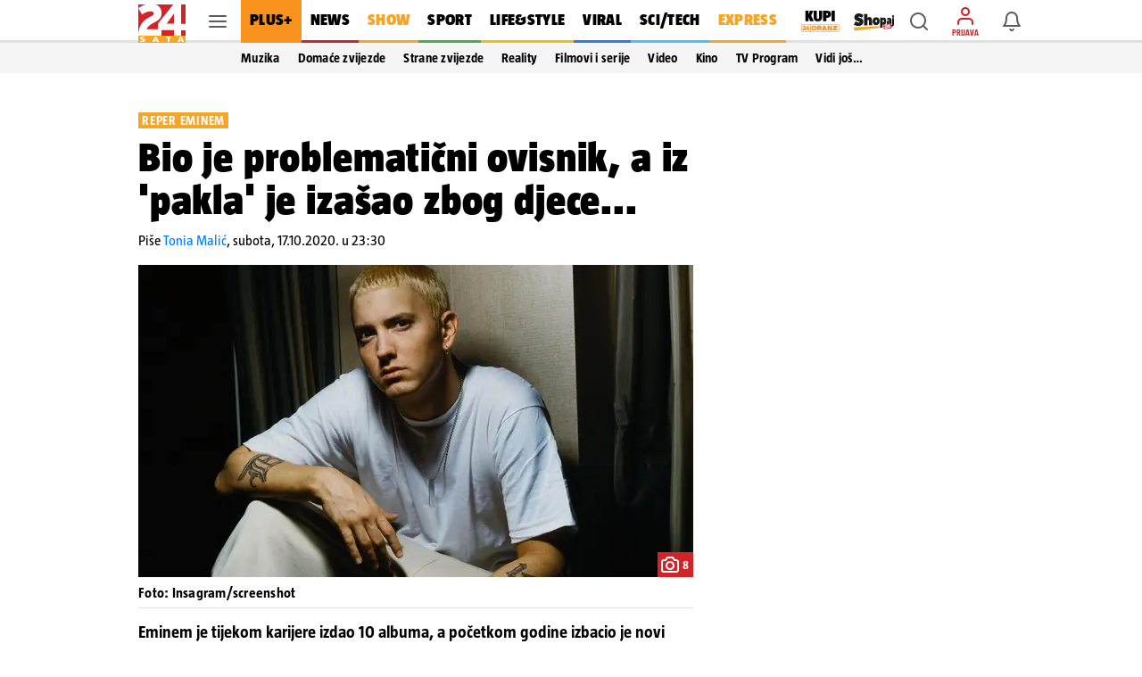

--- FILE ---
content_type: text/html; charset=utf-8
request_url: https://www.24sata.hr/show/bio-je-problematicni-ovisnik-a-iz-pakla-je-izasao-zbog-djece-722407
body_size: 43408
content:












    




    



<!DOCTYPE html>

<html lang="hr">
<head>

    <meta charset="UTF-8">
    <meta http-equiv="X-UA-Compatible" content="ie=edge">
    <meta name="viewport" content="width=device-width, initial-scale=1.0, maximum-scale=5.0">

    

<link rel="preload" href="/static/fonts/TazWt09-BlackItalic.woff2" as="font" type="font/woff2" crossorigin>
<link rel="preload" href="/static/fonts/TazWt09-Black.woff2" as="font" type="font/woff2" crossorigin>
<link rel="preload" href="/static/fonts/TazWt07-Bold.woff2" as="font" type="font/woff2" crossorigin>
<link rel="preload" href="/static/fonts/TazWt05-Regular.woff2" as="font" type="font/woff2" crossorigin>
<link rel="preload" href="/static/fonts/LabGrotesque-Regular.woff2" as="font" type="font/woff2" crossorigin>
<link rel="preload" href="/static/fonts/LabGrotesque-Bold.woff2" as="font" type="font/woff2" crossorigin>


<link rel="preload" href="/static/fonts/icomoon.woff2?20220510" as="font" type="font/woff2" crossorigin>

<link rel="stylesheet" href="/static/style/fonts.css" media="all">

    <style>
@charset "utf-8";@font-face{font-family:TazRegular;src:local('TazWt05-Regular'),url('/static/fonts/TazWt05-Regular.woff2') format('woff2'),url('/static/fonts/TazWt05-Regular.woff') format('woff');font-weight:400;font-style:normal;font-display:swap}@font-face{font-family:icomoon;src:url('/static/fonts/icomoon.woff2?20220510') format('woff2'),url('/static/fonts/icomoon.ttf?20220510') format('truetype'),url('/static/fonts/icomoon.woff?20220510') format('woff'),url('/static/fonts/icomoon.svg?20220510#icomoon') format('svg');font-weight:400;font-style:normal;font-display:block}@viewport{initial-scale:1;zoom:1;width:device-width;min-zoom:0.2;max-zoom:5;user-zoom:zoom}.navigation__drawer.is-ssr .btn.is-fluid.btn-ugc{display:none}body{font-family:-apple-system,BlinkMacSystemFont,"Segoe UI",Roboto,Oxygen-Sans,Ubuntu,Cantarell,"Helvetica Neue",sans-serif}.title:not(:last-child){margin-bottom:1.5rem}*,::after,::before{box-sizing:inherit}html{background-color:#fff;font-size:16px;-moz-osx-font-smoothing:grayscale;-webkit-font-smoothing:antialiased;min-width:300px;overflow-x:hidden;overflow-y:scroll;text-rendering:optimizeLegibility;text-size-adjust:100%}header{display:block}body,button,input{font-family:TazRegular,system,sans-serif}body{color:#4f4f4f;font-size:1em;font-weight:400;line-height:1.5}a{color:#007fff;text-decoration:none}img{height:auto;max-width:100%}span{font-style:inherit;font-weight:inherit}.is-marginless{margin:0!important}.icon{align-items:center;display:inline-flex;justify-content:center;height:1.5rem;width:1.5rem}.title{word-break:break-word}.title{color:#353535;font-size:2rem;font-weight:600;line-height:1.125}.level{align-items:center;justify-content:space-between}.level img{display:inline-block;vertical-align:top}@media screen and (min-width:1024px),print{.level{display:flex}.level>.level-item:not(.is-narrow){flex-grow:1}}.level-item{align-items:center;display:flex;flex-basis:auto;flex-grow:0;flex-shrink:0;justify-content:center}.icon{-webkit-touch-callout:none}body{color:#000}.has-box-shadow-news.desktop_nav__item{box-shadow:inset 0 -3px 0 0 #d22328}.header_mobile__nav_item.header_mobile__nav_item--news{box-shadow:inset 0 -2px 0 0 #d22328}.has-box-shadow-show.desktop_nav__item{box-shadow:inset 0 -3px 0 0 #f5a528}.header_mobile__nav_item.header_mobile__nav_item--show{box-shadow:inset 0 -2px 0 0 #f5a528}.has-box-shadow-lifestyle.desktop_nav__item{box-shadow:inset 0 -3px 0 0 #efc10d}.header_mobile__nav_item.header_mobile__nav_item--lifestyle{box-shadow:inset 0 -2px 0 0 #efc10d}.has-box-shadow-sport.desktop_nav__item{box-shadow:inset 0 -3px 0 0 #40b14d}.header_mobile__nav_item.header_mobile__nav_item--sport{box-shadow:inset 0 -2px 0 0 #40b14d}.has-box-shadow-tech.desktop_nav__item{box-shadow:inset 0 -3px 0 0 #47c0ff}.header_mobile__nav_item.header_mobile__nav_item--tech{box-shadow:inset 0 -2px 0 0 #47c0ff}.has-box-shadow-fun.desktop_nav__item{box-shadow:inset 0 -3px 0 0 #297af6}.has-box-shadow-video.desktop_nav__item{box-shadow:inset 0 -3px 0 0 #9757f6}.header_mobile__nav_item.header_mobile__nav_item--video{box-shadow:inset 0 -2px 0 0 #9757f6}img:-moz-broken{opacity:0}img{position:relative}img::after{content:" ";display:block;position:absolute;top:0;left:0;width:100%;height:100%;background-image:url('https://www.24sata.hr/static/img/24sata-placeholder.svg');z-index:-1}.card img{width:100%;font-size:0;line-height:0}.vb>.vb-content{-ms-overflow-style:none;scrollbar-width:none}.vb>.vb-content::-webkit-scrollbar{display:none}.hidden{display:none!important}.is-ssr a{text-decoration:none}.navigation__drawer{display:none;position:fixed;top:0;bottom:0;left:0;z-index:10000;width:0}[class*=" icon-"]{font-family:icomoon;speak:none;font-weight:400;font-style:normal;font-variant:normal;line-height:1;text-transform:none;-webkit-font-smoothing:antialiased;-moz-osx-font-smoothing:grayscale}.icon-notifications::before{content:"\e922"}.icon-profile::before{content:"\e923"}.icon-ugc::before{content:"\e924"}.icon-chevron-right::before{content:"\e92b"}.icon-x::before{content:"\e92e"}.icon-search::before{content:"\e941"}.icon-search-smaller::before{content:"\e942"}.header{position:fixed;top:0;right:0;left:0;z-index:104;background-color:#fff}.header__wrap{position:relative;max-width:970px;height:48px;margin:0 auto;padding:0}.header__wrap .level{height:100%}.header__logo{position:absolute;top:5px;left:0}.header__logo img{width:53px;height:43px}.header__logo_link{display:block}.header__link{position:relative;color:initial}.header__link.is-notifications,.header__link.is-search,.header__link.is-user{display:flex;justify-content:center;align-items:center;width:40px;height:40px;color:rgba(0,0,0,.64)}.header__link.is-search,.header__link.is-user{margin-right:6px}.header__link.is-user{position:relative;flex-direction:column}.header__link.is-user .icon{color:#d22328}.header__link .icon_wrap{line-height:0}.header__link .icon{font-size:1.5rem}.header__avatar_copy{display:block;margin:2px 0 0;font:400 100% TazBold,sans-serif;font-size:.5625rem;line-height:.625rem;white-space:nowrap;text-transform:uppercase}.header__avatar_copy.is-login{color:#d22328}.header__desktop_nav{flex:1 0 auto;height:48px;margin-right:8px}.header_mobile__label{display:none;font:400 100% TazBold,sans-serif;font-size:.5625rem;line-height:.625rem;color:#d7060c;white-space:nowrap;text-transform:uppercase}.header_mobile__nav{position:relative;z-index:1;background:#fff;transform:translate3d(0,0,0)}.header_mobile__nav_list{display:flex!important;flex-wrap:nowrap;padding:0!important;-ms-overflow-style:none;scrollbar-width:none}.header_mobile__nav_list::-webkit-scrollbar{display:none}.header_mobile__nav_item{box-shadow:inset 0 -2px 0 0 rgba(0,0,0,.12)}.header_mobile__nav_link{display:block;padding:0 12px 2px;font:400 100% TazBlack,sans-serif;font-size:1rem;line-height:2.625rem;letter-spacing:.018125rem;white-space:nowrap;color:#000}.is-featured .header_mobile__nav_link{font:400 100% TazBlack,sans-serif;font-size:1rem;line-height:2.625rem;letter-spacing:.018125rem}.header__outer_wrap{position:relative;margin:0 auto}.header__outer_wrap .header{position:fixed;top:0;z-index:105;width:100%;max-width:414px;height:48px;line-height:0;background-color:#fff;right:unset;left:unset}.header__outer_wrap .header a{text-decoration:none}.header__outer_wrap .header__top{position:relative;z-index:3;box-shadow:0 1px 0 0 rgba(0,0,0,.16);background-color:#fff}.header__outer_wrap .header__top .level-item{flex:1 1 0}.header__outer_wrap .header__top .level{display:flex}.header__outer_wrap .header__top .level .header__link{position:relative;display:flex;justify-content:center;align-items:center;flex-direction:column;width:40px;height:40px;text-align:center;color:rgba(0,0,0,.64)}.header__outer_wrap .header__top .level .header__link .icon_wrap{line-height:0}.header__outer_wrap .header__top .level .hamburger_menu{position:relative;width:20px;height:20px}.header__outer_wrap .header__top .level .hamburger_menu__item{position:absolute;display:block;width:100%;height:2px;border-radius:4px;background-color:#5c5c5c}.header__outer_wrap .header__top .level .hamburger_menu__item:nth-of-type(1){top:15%}.header__outer_wrap .header__top .level .hamburger_menu__item:nth-of-type(2){top:45%}.header__outer_wrap .header__top .level .hamburger_menu__item:nth-of-type(3){top:75%}.header__outer_wrap .header__logo{justify-content:flex-start;flex:0 0 52px!important}.header__outer_wrap .header__logo_link{display:block;padding:5px 0 5px 5px}.header__outer_wrap .header__logo_img{display:block;width:47px;height:38px}.header__outer_wrap .header__logo{position:static;top:auto;left:auto}.header__outer_wrap .header__logo_img{width:47px;height:36px}.header__outer_wrap .header .item_main_nav{display:none}@media screen and (min-width:1024px){.header__outer_wrap .header{right:0;left:0;max-width:unset}.header__outer_wrap .header__top{height:48px;box-shadow:inset 0 -3px 0 0 rgba(0,0,0,.12)}.header__outer_wrap .header__top .level-item{display:flex;align-items:center}.header__outer_wrap .header__logo{position:absolute;top:5px;left:0}.header__outer_wrap .header__logo img{width:53px;height:43px}}@media screen and (min-width:1024px) and (min-width:1680px){.header__outer_wrap .header__top{height:56px}.header__outer_wrap .header__logo img{width:63px;height:51px}}@media screen and (min-width:1024px){.header__outer_wrap .header__logo{position:static;top:auto;left:auto}.header__outer_wrap .header__logo_link{padding:unset}.header__outer_wrap .header__logo_img{width:53px;height:43px;margin-top:5px}.header__outer_wrap .header .item_logo{order:1;flex-basis:63px!important}.header__outer_wrap .header .item_hamburger_menu{order:2;padding:0 6px;align-self:stretch}.header__outer_wrap .header .item_main_nav{flex:1 0 auto;height:48px;margin-right:8px;order:3;display:flex;flex-basis:725px;justify-content:flex-start}}@media screen and (min-width:1024px) and (min-width:1680px){.header__outer_wrap .header .item_main_nav{height:56px;margin-right:9px}}@media screen and (min-width:1024px){.header__outer_wrap .header .item_main_nav .desktop_nav__item--kupi-plus{padding:0 0 0 16px}.header__outer_wrap .header .item_main_nav .desktop_nav__item--kupi-plus img{width:44px;height:auto;max-width:unset}.header__outer_wrap .header .item_main_nav .desktop_nav__item--shopaj24{padding:2px 0 0 16px}.header__outer_wrap .header .item_main_nav .desktop_nav__item--shopaj24 img{width:45px;height:auto;max-width:unset}.header__outer_wrap .header .item_search{order:4;margin-right:6px!important}.header__outer_wrap .header .item_ugc{display:none}.header__outer_wrap .header .item_profile{order:5;flex-basis:40px;margin-right:6px!important}.header__outer_wrap .header .item_notifications{order:6;flex-basis:48px}.header__outer_wrap .header .header_mobile__nav{display:none}}@media screen and (max-width:1023px){.level-item:not(:last-child){margin-bottom:.75rem}body{background-color:#fafafa;left:0;right:0}.header__outer_wrap{max-width:414px}.header__outer_wrap .header .header__search_wrapper{position:fixed;top:48px;left:0;z-index:1;overflow:hidden;width:100vw;height:100vh;transform:translateY(0)}.header__outer_wrap .header .header__search_wrapper .header__search{flex:1 0 auto;position:absolute;top:0;left:50%;z-index:1;display:flex;width:100%;max-width:414px;height:100%;padding:0;justify-content:center;align-items:center;box-shadow:0 1px 0 0 rgba(0,0,0,.16);transform:translateX(-50%)}.header__outer_wrap .header .header__search_wrapper .header__search .search_form{flex:1 0 auto;position:relative;z-index:2;display:flex;width:100%;align-self:self-start;padding:10px 16px;background:#fff}.navigation_drawer{box-shadow:0 0 8px 0 rgba(0,0,0,.1)}}@media screen and (min-width:1024px){.header__outer_wrap .header .header__search_wrapper .header__search{position:fixed;top:48px;z-index:100;display:flex;justify-content:center;align-items:center;overflow:hidden;width:100%;height:0;background:#f5f5f5}.header__outer_wrap .header .header__search_wrapper .header__search .search_form{position:absolute;bottom:6px;display:block;width:486px;flex:none;margin:0}}@media screen and (min-width:1024px) and (min-width:1680px){.header__outer_wrap .header .header__search_wrapper .header__search{top:56px}}@media screen and (min-width:1024px) and (min-width:1024px){.header__outer_wrap .header .header__search_wrapper .header__search .search_form{width:622px}}.desktop_nav__item{display:inline-block;vertical-align:top;padding:13px 11px 16px;font:400 100% TazBlack,sans-serif;font-size:1.125rem;line-height:1.1875rem;color:#000;letter-spacing:.020625rem;text-transform:uppercase}.desktop_nav__item.has-box-shadow-24plus{position:relative;color:#000;background-color:#f7931e}.article__image_wrap .has-3-images img:nth-child(1){grid-area:a}.article__image_wrap .has-3-images img:nth-child(2){grid-area:b}.article__image_wrap .has-3-images img:nth-child(3){grid-area:c}body,h1,h2,html,li,p,ul{margin:0;padding:0}h1,h2{font-size:100%;font-weight:400}ul{list-style:none}button,input{margin:0}html{box-sizing:border-box}*,:after,:before{box-sizing:inherit}img{height:auto;width:100%;max-width:100%}.btn{-webkit-box-sizing:border-box;-moz-box-sizing:border-box;box-sizing:border-box;position:relative;display:inline-block;height:40px;padding:0 14px;border:0;font:400 100% LabGrotesqueBold,sans-serif;font-size:.875rem;line-height:2.5rem;letter-spacing:0}.btn.is-rounded{border-radius:2px}.btn.is-fluid{display:block;width:100%;padding:0 14px}.btn.is-blue{color:#fff;background-color:#007fff;border-radius:3px}.btn--plus{flex:1;height:36px;border-radius:3px;font:400 100% LabGrotesqueBold,sans-serif;font-size:.875rem;line-height:2.25rem;width:100%}.card{position:relative;display:block;}@media screen and (min-width:1024px){.card{margin-bottom:20px}}.card::after{display:block;height:6px;background-color:#e6e6e6}.navigation_drawer{position:relative;width:100%!important;max-width:414px;margin:0 auto;padding:0}.navigation_drawer::before{content:"";position:absolute;top:48px;right:0;left:0;z-index:0;display:block;height:calc(100% - 48px);background-color:#fafafa}.navigation_drawer__secondary{margin-top:7px}.navigation_drawer__item{position:relative;display:flex;flex-direction:column;box-sizing:border-box;box-shadow:inset 0 -1px 0 0 rgba(0,0,0,.12);font-size:1.014375rem;background-color:#fff}.navigation_drawer__main .navigation_drawer__item:first-of-type{box-shadow:inset 0 -1px 0 0 rgba(0,0,0,.12)}.navigation_drawer__item:first-of-type{box-shadow:inset 0 -1px 0 0 rgba(0,0,0,.12),inset 0 1px 0 0 rgba(0,0,0,.12)}@media screen and (min-width:1024px){.navigation_drawer__main,.navigation_drawer__secondary{width:calc(100% + 20px);margin-left:-20px}.navigation_drawer__item{padding:0 0 0 20px}.navigation_drawer__main .navigation_drawer__link{text-transform:uppercase}}.navigation_drawer__link{display:block;flex-grow:1;flex-shrink:1;padding:15px 0 15px 16px;font-size:1.014375rem;line-height:1rem;color:#000;letter-spacing:.01625rem}.navigation_drawer__main .navigation_drawer__link{font:400 100% TazBlack,sans-serif}.navigation_drawer__secondary .navigation_drawer__link{font:400 100% TazBold,sans-serif}.navigation_drawer__link--shopaj img,.navigation_drawer__link--shopaj24 img{display:block;max-height:18px;width:40.5px}.navigation_drawer__link--plus{background-color:#f7931e}.navigation_drawer__link--plus span{text-transform:uppercase;color:#000}.navigation_drawer__top{display:flex}.navigation_drawer__trigger_subnav{display:flex;width:48px;height:48px;box-shadow:inset 1px 0 0 #e6e6e6;font-size:1.5rem;color:rgba(0,0,0,.64)}@media screen and (min-width:1024px){.navigation_drawer__trigger_subnav{display:flex;flex-basis:48px;flex-grow:0;flex-shrink:0;align-items:center;justify-content:center}}.navigation_drawer__trigger_subnav .icon_wrap{display:flex;flex-grow:1;flex-shrink:1;flex-basis:100%;height:100%;justify-content:center;align-items:center}.navigation_drawer__trigger_subnav .icon-chevron-right{color:#007fff}.navigation_drawer__extra .btn{font:400 100% LabGrotesqueBold,sans-serif;font-size:.875rem;line-height:2.5rem}.navigation_drawer__external_link{position:relative;z-index:1;display:block;padding:16px;border-bottom:1px solid rgba(0,0,0,.12);background:#fff}.navigation_drawer__external_img{display:block;height:15px}.navigation_drawer__plus{position:relative;z-index:1;display:flex;align-items:flex-start;align-items:center;padding:10px 14px;border-top:1px solid rgba(0,0,0,.12);border-bottom:1px solid rgba(0,0,0,.12);margin:7px 0;background:#fff}.navigation_drawer__plus_header{display:flex;align-items:center;justify-content:center;padding:0 12px 0 0}.navigation_drawer__plus_logo{flex-shrink:0;height:auto;width:82px}.navigation_drawer__plus_text{flex-shrink:0;font:400 100% TazBlack,sans-serif;font-size:1rem;line-height:1rem;letter-spacing:.018125rem;color:#000}@media screen and (min-width:1024px){.navigation_drawer__plus{padding:10px 16px 10px 24px}}.navigation__drawer{box-shadow:0 3px 5px -1px rgba(0,0,0,.2),0 1px 18px 0 rgba(0,0,0,.12),0 6px 10px 0 rgba(0,0,0,.14);background-color:#f5f5f5;visibility:hidden;display:block}.navigation__drawer_header{width:calc(100% + 20px);margin-left:-20px;font-size:0;line-height:0;text-align:right;background-color:#fff;box-shadow:inset 0 -1px 0 0 rgba(0,0,0,.12)}.navigation__drawer_header .icon{font-size:1.5rem;line-height:1.5rem}.navigation__drawer_close{position:relative;display:block;height:48px;padding:12px;color:rgba(0,0,0,.64)}.navigation__drawer_close .icon_wrap{position:absolute;top:0;right:0;display:flex;width:48px;height:48px;justify-content:center;align-items:center}.drawer_subnav{position:relative;z-index:20}.drawer_subnav__wrap{position:relative;overflow:hidden;background-color:#fafafa}@media screen and (min-width:1024px){.drawer_subnav__wrap{position:fixed;top:0;bottom:0;left:240px;z-index:199;width:0;height:auto;padding-top:48px;border-left:1px solid #ebebeb;background-color:#fff}}.drawer_subnav__link_wrap{display:block;padding:15px 16px;box-shadow:inset 0 -1px 0 0 #e6e6e6}.drawer_subnav__link_wrap:first-of-type{box-shadow:inset 0 -1px 0 0 #e6e6e6,inset 0 1px 0 0 #e6e6e6}.drawer_subnav__link{display:block;font:400 100% TazBold,sans-serif;font-size:1.014375rem;line-height:1rem;letter-spacing:.018125rem;color:#000}@media screen and (min-width:1024px){.drawer_subnav__link_wrap:first-of-type{box-shadow:unset}.drawer_subnav__link_wrap{box-shadow:unset}.drawer_subnav__link{line-height:1.125rem}}.navigation_drawer__secondary .drawer_subnav__link{font:400 100% TazRegular,sans-serif}.navigation__drawer.is-ssr{overflow:auto}.navigation__drawer.is-ssr .scrollable_wrapper{position:relative;overflow-y:scroll}.navigation__drawer.is-ssr .navigation__drawer_header{background-color:transparent;max-width:414px;margin:auto}.navigation__drawer.is-ssr .navigation__drawer_header .navigation__drawer_close .icon_wrap{background-color:#fff;width:72px}.navigation__drawer.is-ssr .icon-chevron-right{transform:rotate(90deg)}.navigation__drawer.is-ssr .drawer_subnav__wrap{display:none}.search_form{flex:1 0 auto;position:relative}.search_form .field--search{position:relative;display:block;width:100%;height:32px}@media screen and (min-width:1024px){.navigation__drawer.is-ssr{overflow:hidden}.navigation__drawer.is-ssr .scrollable_wrapper{scrollbar-width:thin}.navigation__drawer.is-ssr .scrollable_wrapper::-webkit-scrollbar{background-color:#fff;width:8px}.navigation__drawer.is-ssr .scrollable_wrapper::-webkit-scrollbar-track{background-color:#fff}.navigation__drawer.is-ssr .scrollable_wrapper::-webkit-scrollbar-thumb{background-color:rgba(0,0,0,.13);border-radius:16px;border:3px solid #fff}.navigation__drawer.is-ssr .navigation__drawer_header{margin-left:-20px;max-width:unset;background-color:#f5f5f5}.navigation__drawer.is-ssr .navigation__drawer_header .navigation__drawer_close .icon_wrap{background-color:unset;width:48px}.navigation__drawer.is-ssr .icon-chevron-right{transform:unset}.navigation__drawer.is-ssr .btn.is-fluid.link-ugc{display:none}.search_form{flex:0 0 484px;margin-top:-3px;margin-left:0}.search_form .field--search{height:36px}}.search_form__input{position:absolute;right:0;left:0;display:block}.search_form__input input{width:100%;max-width:100%;height:32px;padding:0 26px 0 33px;border:1px solid rgba(0,0,0,.12);border-radius:2px;box-shadow:none;font:400 100% LabGrotesque,sans-serif;background-color:rgba(0,0,0,.06)}.search_form__icon{position:absolute;top:0;bottom:0;z-index:20;display:flex;justify-content:center;align-items:center}.search_form__icon.is-left{left:4px}@media screen and (min-width:1024px){.search_form__input input{height:36px;padding:0 36px;font-size:.875rem;line-height:1.25rem;background-color:#fff}.search_form__icon.is-left{left:6px}}.search_form__icon .icon_wrap{font-size:1.5rem;line-height:1.5rem}.search_form__icon .icon{font-size:1.5rem;line-height:1.5rem;color:rgba(0,0,0,.38)}:root{--sat:env(safe-area-inset-top);--sar:env(safe-area-inset-right);--sab:env(safe-area-inset-bottom);--sal:env(safe-area-inset-left)}:focus{outline:0}
</style>


    
    
    
        <link rel="preload" as="image" media="(max-width: 1023px)" href="https://img.24sata.hr/aB3lvw1tZPJcoLtSkBZE0_cCTDE=/414x267/smart/media/images/2020-36/eminem-slim-shady_lY7huCE.jpg">
        <link rel="preload" as="image" media="(min-width: 1024px) and (max-width: 1679px)" href="https://img.24sata.hr/B5wUme_us41dxLSVtsa1-p8dlGg=/622x350/smart/media/images/2020-36/eminem-slim-shady_lY7huCE.jpg">
        <link rel="preload" as="image" media="(min-width: 1680px)" href="https://img.24sata.hr/D0mndJWi_SYoPVSrBcvylsG0Axo=/776x430/smart/media/images/2020-36/eminem-slim-shady_lY7huCE.jpg">
    
    
    
        












<meta name="google-site-verification" content="zBB30vbTOf991ohALL2Rf99hGbeds6zh23RqHOBodBY" />

<style>
    @charset "utf-8";

    @viewport {
        initial-scale: 1;
        zoom: 1;
        width: device-width;
        min-zoom: 0.2;
        max-zoom: 5;
        user-zoom: zoom;
    }
</style>



<!-- Script for Didomi initialization -->



    <script type="text/javascript">window.gdprAppliesGlobally=true;(function(){function a(e){if(!window.frames[e]){if(document.body&&document.body.firstChild){var t=document.body;var n=document.createElement("iframe");n.style.display="none";n.name=e;n.title=e;t.insertBefore(n,t.firstChild)}
else{setTimeout(function(){a(e)},5)}}}function e(n,r,o,c,s){function e(e,t,n,a){if(typeof n!=="function"){return}if(!window[r]){window[r]=[]}var i=false;if(s){i=s(e,t,n)}if(!i){window[r].push({command:e,parameter:t,callback:n,version:a})}}e.stub=true;function t(a){if(!window[n]||window[n].stub!==true){return}if(!a.data){return}
var i=typeof a.data==="string";var e;try{e=i?JSON.parse(a.data):a.data}catch(t){return}if(e[o]){var r=e[o];window[n](r.command,r.parameter,function(e,t){var n={};n[c]={returnValue:e,success:t,callId:r.callId};a.source.postMessage(i?JSON.stringify(n):n,"*")},r.version)}}
if(typeof window[n]!=="function"){window[n]=e;if(window.addEventListener){window.addEventListener("message",t,false)}else{window.attachEvent("onmessage",t)}}}e("__tcfapi","__tcfapiBuffer","__tcfapiCall","__tcfapiReturn");a("__tcfapiLocator");(function(e){
  var t=document.createElement("script");t.id="spcloader";t.type="text/javascript";t.async=true;t.src="https://sdk.privacy-center.org/"+e+"/loader.js?target="+document.location.hostname;t.charset="utf-8";var n=document.getElementsByTagName("script")[0];n.parentNode.insertBefore(t,n)})("49e2dd21-509f-4e31-9f4e-34808af3cb36")})();</script>

<script type="text/javascript">
window.didomiConfig = {
    user: {
        bots: {
            consentRequired: false,
            types: ['crawlers', 'performance'],
            // https://developers.didomi.io/cmp/web-sdk/consent-notice/bots
            extraUserAgents: ['cXensebot', 'Lighthouse'],
        }
    }
};
</script>





<!-- generic -->
<link rel="icon" type="image/x-icon" href="/static/favicon.ico" />

<!-- generics -->
<link rel="icon" href="/static/favicons/favicon-32.png" sizes="32x32">
<link rel="icon" href="/static/favicons/favicon-128.png" sizes="128x128">
<link rel="icon" href="/static/favicons/favicon-192.png" sizes="192x192">

<!-- Android -->
<link rel="shortcut icon" sizes="196x196" href="/static/favicons/favicon-196.png">

<!-- iOS -->
<link rel="apple-touch-icon" href="/static/favicons/favicon-152.png" sizes="152x152">
<link rel="apple-touch-icon" href="/static/favicons/favicon-180.png" sizes="180x180">
<meta name="apple-itunes-app" content="apple-id=442399892"> 

<!-- Windows 8.1 + IE11 and above -->
<meta name="msapplication-config" content="/static/favicons/browserconfig.xml" />


    <link rel="manifest" href="/static/manifest.json" crossorigin="use-credentials">


<script type="text/javascript" src="/static/vendors/iframeResizer.min.js" async></script>
<script type="text/javascript" src="https://cdn.midas-network.com/Common/GetUserIdAsync/769" async></script>
<script type="text/javascript" src="https://cdn.jwplayer.com/libraries/dHawOEvp.js" async></script>

<!-- General config -->
<script type="text/javascript">

var APP_CONFIG = {
    appleAppId: '442399892',
    googlePubAdManagerNewtorkCode: '18981092',
    initialAdSlots: parseInt('6') || 4,
    googleStoreId: 'hr.shms.dvadesetcetirisata',
};
</script>

        





<script>
    document.cookie = '__adblocker=; expires=Thu, 01 Jan 1970 00:00:00 GMT; path=/';
    var setNptTechAdblockerCookie = function(adblocker) {
        var d = new Date();
        d.setTime(d.getTime() + 60 * 5 * 1000);
        document.cookie = '__adblocker=' + (adblocker ? 'true' : 'false') + '; expires=' + d.toUTCString() + '; path=/';
    };
    var script = document.createElement('script');
    script.setAttribute('async', true);
    script.setAttribute('src', '//www.npttech.com/advertising.js');
    script.setAttribute('onerror', 'setNptTechAdblockerCookie(true);');
    document.getElementsByTagName('head')[0].appendChild(script);
</script>


<script type="text/javascript">
    var tp = window.tp || [];

    // Initialize Piano experience on initial web app load
    tp.push(['init', function () {
        tp.enableGACrossDomainLinking('UA-98786130-1');
        tp.experience.init();
    }]);
</script>

<script type="text/javascript" src="/static/scripts/piano/piano_base.min.js?bust=abef8f7b"></script>



<script data-piano-url="//experience.tinypass.com/xbuilder/experience/load?aid=qBT7NZa7pu">
    (function(src) {
        setTimeout(()=>{
            var a = document.createElement('script');
            a.type = 'text/javascript';
            a.async = true;
            a.src = src;
            
            a.onerror = function() {
                // code for SSR
                // shows the adBlock error message when piano is blocked by the browser
                const template = document.getElementById('adBlockErrorTemplate');
                if (!template) return;
                const clone = template.content.cloneNode(true);
                const pianoOfferInline = document.getElementById('pianoOfferInline');
                if (!pianoOfferInline) return;
                pianoOfferInline.replaceWith(clone);
            };

            var b = document.getElementsByTagName('script')[0];
            b.parentNode.insertBefore(a, b)
        }, 500);
    })(document.currentScript.dataset.pianoUrl);
</script>


<script>
    window.tp.push(['addHandler', 'customEvent', function (event) {
        let buttonType = '';
        let pianoData = {};
        let termData = {};

        switch (event.eventName) {
            /**
             * Triggered by custom `external-event` defined in offer list templates:
             *  - sandbox: https://sandbox.piano.io/publisher/templates2/wizard/modal/edit-template/OTEV1BCEAZO1/1/code
             *  - production: TODO: link to a template
             *
             *  Keks Pay related template chunk surrounded by `KEKS pay` comment tag.
             */
            case 'triggerKeksPay':
                window.triggerPianoPaymentCustom('kekspay', event.params.params);

                break;

            /**
             * Triggered by custom `external-event` defined in offer list templates:
             *  - sandbox: https://sandbox.piano.io/publisher/templates2/wizard/modal/edit-template/OTBLK9POAYAA/1/code
             *
             *  catch Aircash click event, trigger internal page event and send tracking for action
             */
            case 'triggerAircash':
                window.triggerPianoPaymentCustom('aircash', event.params.params);

                break;

            case 'triggerRegister':
                if (window.tp.util.getAdblockStatus() === 1) window.tp.template.close();

                window.openModalRegister();
                break;

            case 'triggerLogin':
                const elementData = event.params.params.split('***');

                try {
                    buttonType = JSON.parse(elementData[2]).element;
                    window.sendPianoTrackingEvent(buttonType);
                } catch (e) {
                    console.warn(e);
                }

                if (window.getUserToken()) {
                    if (window.tp.util.getAdblockStatus() === 1) window.tp.template.close();
                    window.showSnackbar('Već ste prijavljeni! :)', 'success');
                } else {
                    window.openModalLogin();
                }
                break;

            case 'eventClick':
                try {
                    buttonType = JSON.parse(event.params.params).element;
                    window.sendPianoTrackingEvent(buttonType);
                } catch (e) {
                    console.warn(e);
                }
                break;
        }
    }]);

    window.tp.push(['addHandler', 'checkoutComplete', function(conversion){
        window.sendPianoTrackingEvent('shown', 'checkout_complete');
    }]);
</script>

    


    
    
    
        
            <title>Bio je problematični ovisnik, a iz pakla je izašao zbog djece...  | 24sata</title>
<meta name="description" content="Eminem je tijekom karijere izdao 10 albuma, a početkom godine izbacio je novi album pod nazivom &#x27;Music To Be Murdered By&#x27; koji je odmah osvojio top ljestvice">
<meta name="keywords" content="droga,kilogrami,debljina,mršavljenje,ovisnost,eminem">

    <meta name="robots" content="max-image-preview:large">


        
    


    
    
        
        
    
    <meta name="twitter:card" content="summary_large_image">
    <meta name="twitter:url" content="https://www.24sata.hr/show/bio-je-problematicni-ovisnik-a-iz-pakla-je-izasao-zbog-djece-722407">
    <meta name="twitter:title" content="Bio je problematični ovisnik, a iz &#x27;pakla&#x27; je izašao zbog djece...">
    <meta name="twitter:description" content="Eminem je tijekom karijere izdao 10 albuma, a početkom godine izbacio je novi album pod nazivom &#x27;Music To Be Murdered By&#x27; koji je odmah osvojio top ljestvice">
    <meta name="twitter:image" content="https://img.24sata.hr/_C16GOIB1pjInFh7Qb0GbWJLRJ0=/1200x630/smart/media/images/2020-36/eminem-slim-shady_lY7huCE.jpg">
    <meta property="og:title" content="Bio je problematični ovisnik, a iz &#x27;pakla&#x27; je izašao zbog djece...">
    <meta property="og:type" content="article">
    <meta property="og:url" content="https://www.24sata.hr/show/bio-je-problematicni-ovisnik-a-iz-pakla-je-izasao-zbog-djece-722407">
    <meta property="og:description" content="Eminem je tijekom karijere izdao 10 albuma, a početkom godine izbacio je novi album pod nazivom &#x27;Music To Be Murdered By&#x27; koji je odmah osvojio top ljestvice">
    <meta property="fb:app_id" content="157620154260487">
    <meta property="og:image" content="https://img.24sata.hr/_C16GOIB1pjInFh7Qb0GbWJLRJ0=/1200x630/smart/media/images/2020-36/eminem-slim-shady_lY7huCE.jpg" />
    <meta itemprop="name" content="Bio je problematični ovisnik, a iz &#x27;pakla&#x27; je izašao zbog djece...">
    <meta itemprop="description" content="Eminem je tijekom karijere izdao 10 albuma, a početkom godine izbacio je novi album pod nazivom &#x27;Music To Be Murdered By&#x27; koji je odmah osvojio top ljestvice">
    <meta itemprop="datePublished" content="">
    <meta itemprop="image" content="https://img.24sata.hr/_C16GOIB1pjInFh7Qb0GbWJLRJ0=/1200x630/smart/media/images/2020-36/eminem-slim-shady_lY7huCE.jpg">
    <meta name="upscore-thumbnail" content="https://img.24sata.hr/aB3lvw1tZPJcoLtSkBZE0_cCTDE=/414x267/smart/media/images/2020-36/eminem-slim-shady_lY7huCE.jpg">


    
    
    
        <script>
    window.ssrDefractalPage = {
        id: "722407",
        caption: "Bio je problematični ovisnik, a iz &#x27;pakla&#x27; je izašao zbog djece...",
        type: "article",
        tags: ["eminem", "ovisnost", "mršavljenje", "debljina", "kilogrami", "droga"],
        authors: ["Tonia Malić"],
        categories: ["article", "video"],
        channel: "show",
        fullChannel: "show/strane\u002Dzvijezde",
        isSpecial: "false",
        date: "2020-10-16T11:03:03.093234+02:00"
    }
</script>

        <!-- DeFractal scripts -->
<script>
    /*df 1.0.2*/
    window.googletag=window.googletag||{},window.googletag.cmd=window.googletag.cmd||[];
    var packs=window.localStorage.getItem("df_packs"),packsParsed=packs&&JSON.parse(packs)||[];
    try{var a=window.localStorage.getItem("df_packsx"),s=a&&JSON.parse(a)||[];
    s.length&&(packsParsed=packsParsed.concat(s),packsParsed=Array.from(new Set(packsParsed)));
    var r,e=window.localStorage.getItem("df_packsy"),t=(e&&JSON.parse(e)||[]).map(function(a){return a.id});
    t.length&&(packsParsed=packsParsed.concat(t),packsParsed=Array.from(new Set(packsParsed)))}catch(d){}var standardPacks=window.localStorage.getItem("df_sp"),standardPacksParsed=standardPacks&&JSON.parse(standardPacks)||[];
    try{var g=window.localStorage.getItem("df_spx"),c=g&&JSON.parse(g)||[];
    c.length&&(standardPacksParsed=standardPacksParsed.concat(c),standardPacksParsed=Array.from(new Set(standardPacksParsed)));
    var o,n=window.localStorage.getItem("df_spy"),p=(n&&JSON.parse(n)||[]).map(function(a){return a.id});
    p.length&&(standardPacksParsed=standardPacksParsed.concat(p),standardPacksParsed=Array.from(new Set(standardPacksParsed)))}catch(P){}var platforms=window.localStorage.getItem("df_pl"),platformsParsed=platforms&&(JSON.parse(platforms)||[]);
    if(platformsParsed&&platformsParsed.length)for(var i=0;
    i<platformsParsed.length;
    i++)1===platformsParsed[i]&&packsParsed?window.googletag.cmd.push(function(){window.googletag.pubads().setTargeting("defractal",packsParsed)}):2===platformsParsed[i]&&packsParsed&&packsParsed.length?(window.midasWidgetTargeting=window.midasWidgetTargeting||{},window.midasWidgetTargeting.targetings=window.midasWidgetTargeting.targetings||[],window.midasWidgetTargeting.targetings.push({defractal:packsParsed})):3===platformsParsed[i]&&standardPacksParsed&&standardPacksParsed.length&&window.googletag.cmd.push(function(){window.googletag.pubads().setTargeting("defractal_sp",standardPacksParsed)});
    window.googletag.cmd.push(function(){window.googletag.enableServices()});
</script>

<script>
    // 'defractalMixin.js' or 'defractal_data.html' adds values ​​to the 'defractalPage' variable
    var defractalPage = window.ssrDefractalPage || {};
</script>


    <script>
        window.addEventListener('DefractalScriptLoaded', () => {
            window.defractal?.onNewPage();
        });
    </script>


<script
    async
    type="text/javascript"
    src="https://cdn.defractal.com/scripts/defractal-0-445504E9-3B7C-49DE-B216-4E2BE48BCCAD.js"
></script>

    


    
    <!-- Google Analytics 4 (GA4) -->
<script async src="https://www.googletagmanager.com/gtag/js?id=G-PEZHNXVV55&id=G-D4ZLRMNKKW"></script>
<script>
    window.dataLayer = window.dataLayer || [];
    function gtag(){dataLayer.push(arguments);}
    gtag('js', new Date());

    gtag('config', 'G-D4ZLRMNKKW');
</script> 

    



<!-- Google Tag Manager -->
<script>
    (function(w,d,s,l,i){w[l]=w[l]||[];w[l].push({'gtm.start':
        new Date().getTime(),event:'gtm.js'});var f=d.getElementsByTagName(s)[0],
        j=d.createElement(s),dl=l!='dataLayer'?'&l='+l:'';j.async=true;j.src=
        '//www.googletagmanager.com/gtm.js?id='+i+dl;f.parentNode.insertBefore(j,f);
        })(window,document,'script','dataLayer','GTM-PCRFFK6');
</script>


    <script async="async" src="https://pagead2.googlesyndication.com/tag/js/gpt.js"></script>

    
    
        <script data-cfasync="false" type="text/javascript">
            (function (w, d) {
                var s = d.createElement("script");
                s.src = "//delivery.adrecover.com/42479/adRecover.js";
                s.type = "text/javascript";
                s.async = true;
                if (!window.matchMedia('(min-width: 1024px)').matches) return;
                (
                    d.getElementsByTagName("head")[0] || d.getElementsByTagName("body")[0]
                ).appendChild(s);
            })(window, document);
        </script>
    


<script>
    var googletag = googletag || {};
    googletag.cmd = googletag.cmd || [];
</script>

<!-- Google Analytics -->
<script>
    var objectGtmData = {};

    document.addEventListener('UtilsTrackingLoaded', () => {
        const isPremium = false;

        

            objectGtmData.pageType = 'article'
        
            
                objectGtmData.channel = 'show';
                objectGtmData.contentAuthor = 'Tonia Malić';
                objectGtmData.contentId = '722407';
                objectGtmData.contentTitle = 'Bio je problematični ovisnik, a iz \u0027pakla\u0027 je izašao zbog djece...';
                objectGtmData.contentType = window.getGtmContentType('article', isPremium);
                objectGtmData.contentPublishingDate = window.getGtmPublishingDate('2020-10-17T23:30:00+02:00');
                objectGtmData.pageTags = 'eminem|ovisnost|mršavljenje|debljina|kilogrami|droga';
                
                
                    objectGtmData.fullChannel = 'show/strane\u002Dzvijezde';
                
                
                objectGtmData.contentElements = 'video';
                
                
            

            
        

        document.dispatchEvent(new CustomEvent('ObjectGtmDataReady', { detail: objectGtmData }));
    });
</script>

<script>
    
        document.addEventListener('ObjectGtmDataReady', event => {
            window.googleTagManagerDataLayerPush(event.detail);

            window.addEventListener('pageshow', (e) => {

                // Send another pageview if the page is restored from bfcache.
                if (e.persisted) {
                    window.googleTagManagerDataLayerPush(event.detail);
                }
            });
        });
    
</script>

    
    
    
        <script>
            window.upscoreParameters = {
                objectId: "722407",
                articleType: "article",
                articleIsPremium: "False" === "True",
                articleSectionSlug: "show",
                pubDate: "2020-10-17T23:30:00+02:00",
                author: "Tonia Malić",
                videoInside: "True" === "True"
            }
        </script>
        <script src="/static/scripts/upscore/upscore.min.js?bust=ca16fa48"></script>
    
    

    
    
        <script src="https://cnt.trvdp.com/js/1770/16088.js" defer></script>
    



    
    
        <link rel="canonical" href="https://www.24sata.hr/show/bio-je-problematicni-ovisnik-a-iz-pakla-je-izasao-zbog-djece-722407" />
        
            <link rel="amphtml" href="https://www.24sata.hr/amp/show/bio-je-problematicni-ovisnik-a-iz-pakla-je-izasao-zbog-djece-722407" />
        
    


    

    <link rel="stylesheet" href="/static/style/bulma.css?bust=5eb2afd8">
    <link rel="stylesheet" href="/static/style/general.css?bust=59c822de">
    <link rel="stylesheet" href="/static/style/header.css?bust=8ff0a33d">
    <link rel="stylesheet" href="/static/style/navigation.css?bust=6867c748">
    <link rel="stylesheet" href="/static/style/buttons.css?bust=8254304d">
    <link rel="stylesheet" href="/static/style/cards.css?bust=84e2e096">
    <link rel="stylesheet" href="/static/style/banners.css?bust=b524573f">
    <link rel="stylesheet" href="/static/style/premium.css?bust=b47f1003">
    <link rel="stylesheet" href="/static/style/share_bar.css?bust=e57a04c1">
    <link rel="stylesheet" href="/static/style/print.css?bust=98f9d7d3" media="print">
    <link rel="stylesheet" href="/static/style/footer.css?bust=78d28bc2">
    <link rel="stylesheet" href="/static/style/engagement_bar.css?bust=1a8c9ab5">

    
    

    <link rel="preconnect" href="https://app.24sata.hr">
    <link rel="preconnect" href="https://img.24sata.hr">

    
    

    
    

    
    

    <script src="/static/scripts/js.cookie.min.js"></script>
    <script src="/static/scripts/kitsu/kitsu-core.min.js"></script>
    
    <script src="/static/scripts/dayjs/dayjs.min.js"></script>
    <script src="/static/scripts/dayjs/weekOfYear.min.js"></script>
    <script src="/static/scripts/dayjs/quarterOfYear.min.js"></script>
    <script src="/static/scripts/blueimp-md5/md5.min.js"></script>
    <script>
        dayjs.extend(window.dayjs_plugin_weekOfYear);
        dayjs.extend(window.dayjs_plugin_quarterOfYear);
    </script>
    

    <script>
        var baseApiUrl = "https://app.24sata.hr/fapi";
        var jwtCookieKey = "24sata-jwt";
    </script>
    <script
        type="text/javascript"
        src="/static/scripts/utils/general.min.js?bust=cb77d744"
    ></script>
    <script type="text/javascript" src="/static/scripts/utils/tracking.min.js?bust=734442fd"></script>
    <script type="text/javascript" src="/static/scripts/article/article.min.js?bust=212d1c3a" defer></script>

    
    <script>
        window.articleIsPe = true;

        window.articleId = "722407";
        window.articleSection = "show";
        
            window.articleSubsection = "strane-zvijezde";
        
        window.articleKeywords = [{'type': 'keyword', 'id': '29047', 'name': 'eminem', 'slug': 'eminem'}, {'type': 'keyword', 'id': '8657', 'name': 'ovisnost', 'slug': 'ovisnost'}, {'type': 'keyword', 'id': '4173', 'name': 'mršavljenje', 'slug': 'mrsavljenje'}, {'type': 'keyword', 'id': '3590', 'name': 'debljina', 'slug': 'debljina'}, {'type': 'keyword', 'id': '1829', 'name': 'kilogrami', 'slug': 'kilogrami'}, {'type': 'keyword', 'id': '921', 'name': 'droga', 'slug': 'droga'}];
        const gtmContentType = window.getGtmContentType(
            "article",
            "False" === "True"
        );
        window.sendPageCount("article", "722407", gtmContentType, "Bio je problematični ovisnik, a iz &#x27;pakla&#x27; je izašao zbog djece...");
    </script>
    <script async rel="preconnect" src="//platform.twitter.com/widgets.js"></script>


    
    <link rel="stylesheet" href="/static/style/article.css?bust=b58d33b1">
    <link rel="stylesheet" href="/static/style/article_video.css?bust=c62caa47">

    


    

    

<script id="unicorn:settings:morpher" type="application/json">{"NAME": "morphdom"}</script>

<script>
  var useCsrfToken = "False" == "True";
</script>

<script src="/static/unicorn/js/unicorn.min.js?bust=20240329"></script>

<script>
  const url = "/unicorn/message";
  const morpherSettings = JSON.parse(document.getElementById("unicorn:settings:morpher").textContent);

  Unicorn.init(url, "X-CSRFTOKEN", "csrftoken", morpherSettings, useCsrfToken);
</script>



    
    
        



<!-- Meta Pixel Code -->
<script>
    !function(f,b,e,v,n,t,s)
    {if(f.fbq)return;n=f.fbq=function(){n.callMethod?
    n.callMethod.apply(n,arguments):n.queue.push(arguments)};
    if(!f._fbq)f._fbq=n;n.push=n;n.loaded=!0;n.version='2.0';
    n.queue=[];t=b.createElement(e);t.async=!0;
    t.src=v;s=b.getElementsByTagName(e)[0];
    s.parentNode.insertBefore(t,s)}(window, document,'script',
    'https://connect.facebook.net/en_US/fbevents.js');
    fbq('init', '877514510584268');
    fbq('track', 'PageView');
</script>
<noscript>
    <img
        height="1"
        width="1"
        style="display:none"
        src="https://www.facebook.com/tr?id=877514510584268&ev=PageView&noscript=1"
    >
</noscript>
<!-- End Meta Pixel Code -->

    

    
    
        

<script async src="//www.ezojs.com/ezoic/sa.min.js"></script>
<script>
    window.ezstandalone = window.ezstandalone || {};
    ezstandalone.cmd = ezstandalone.cmd || [];
    ezstandalone.cmd.push(function() {
        ezstandalone.enableConsent();
        ezstandalone.define(100);
        ezstandalone.enable();
        ezstandalone.display();
    });
</script>

    

    

<script type="text/javascript">
!function(){"use strict";function e(e){var t=!(arguments.length>1&&void 0!==arguments[1])||arguments[1],c=document.createElement("script");c.src=e,t?c.type="module":(c.async=!0,c.type="text/javascript",c.setAttribute("nomodule",""));var n=document.getElementsByTagName("script")[0];n.parentNode.insertBefore(c,n)}!function(t,c){!function(t,c,n){var a,o,r;n.accountId=c,null!==(a=t.marfeel)&&void 0!==a||(t.marfeel={}),null!==(o=(r=t.marfeel).cmd)&&void 0!==o||(r.cmd=[]),t.marfeel.config=n;var i="https://sdk.mrf.io/statics";e("".concat(i,"/marfeel-sdk.js?id=").concat(c),!0),e("".concat(i,"/marfeel-sdk.es5.js?id=").concat(c),!1)}(t,c,arguments.length>2&&void 0!==arguments[2]?arguments[2]:{})}(window,6522,{} /* Config */)}();
</script>


</head>
<body>
    
    <div id="fb-root"></div>
    


<script>
    window.fbAsyncInit = function() {
        FB.init({
            appId : '157620154260487',
            autoLogAppEvents : true,
            xfbml : true,
            version : 'v7.0'
        });
    };
</script>
<script async defer crossorigin="anonymous" src="https://connect.facebook.net/en_US/sdk.js"></script>
<script src="https://apis.google.com/js/api:client.js"></script>

<div class="header__outer_wrap" v-scope="Header()" @vue:mounted="mounted" @vue:unmounted="unmounted">
    <header class="header">
        <div class="header__top has-shadow">
            <div class="header__wrap">
                <div class="level">
                    <div class="level-item is-marginless item_logo header__logo">
                        <a
                            class="header__logo_link"
                            title="24sata.hr"
                            href="/"
                        >
                            <img class="header__logo_img" src="/static/logo-without-border.svg" alt="24sata.hr" width="53" height="43">
                        </a>
                    </div>

                    <nav class="level-item item_main_nav header__desktop_nav" aria-label="Navigacija">
                        
                            
                                <a 
                                    href="/24plus"
                                    class="
                                        desktop_nav__item has-box-shadow-24plus 
                                        desktop_nav__item--plus 
                                        
                                    "
                                    
                                >
                                        
                                            <span>PLUS+<span>
                                        
                                </a>
                            
                                <a 
                                    href="/news"
                                    class="
                                        desktop_nav__item has-box-shadow-news 
                                        desktop_nav__item--news 
                                        
                                    "
                                    
                                >
                                        
                                            <span>News<span>
                                        
                                </a>
                            
                                <a 
                                    href="/show"
                                    class="
                                        desktop_nav__item has-box-shadow-show 
                                        desktop_nav__item--show 
                                        
                                            is-active
                                            has-text-show has-box-shadow-show
                                        
                                    "
                                    
                                >
                                        
                                            <span>Show<span>
                                        
                                </a>
                            
                                <a 
                                    href="/sport"
                                    class="
                                        desktop_nav__item has-box-shadow-sport 
                                        desktop_nav__item--sport 
                                        
                                    "
                                    
                                >
                                        
                                            <span>Sport<span>
                                        
                                </a>
                            
                                <a 
                                    href="/lifestyle"
                                    class="
                                        desktop_nav__item has-box-shadow-lifestyle 
                                        desktop_nav__item--life 
                                        
                                    "
                                    
                                >
                                        
                                            <span>Life&amp;style<span>
                                        
                                </a>
                            
                                <a 
                                    href="/fun"
                                    class="
                                        desktop_nav__item has-box-shadow-fun 
                                        desktop_nav__item--fun 
                                        
                                    "
                                    
                                >
                                        
                                            <span>Viral<span>
                                        
                                </a>
                            
                                <a 
                                    href="/tech"
                                    class="
                                        desktop_nav__item has-box-shadow-tech 
                                        desktop_nav__item--tech 
                                        
                                    "
                                    
                                >
                                        
                                            <span>Sci/Tech<span>
                                        
                                </a>
                            
                                <a 
                                    href="https://express.24sata.hr/"
                                    class="
                                        desktop_nav__item has-box-shadow-httpsexpress24satahr 
                                        desktop_nav__item-- 
                                        
                                            is-active
                                            has-text-show has-box-shadow-show
                                        
                                    "
                                    rel="noopener" target="_blank"
                                >
                                        
                                            <span>Express<span>
                                        
                                </a>
                            
                                <a 
                                    href="https://www.24sata.hr/plus"
                                    class="
                                        desktop_nav__item has-box-shadow-httpswww24satahrplus 
                                        desktop_nav__item--kupi-plus 
                                        
                                    "
                                    rel="noopener" target="_blank"
                                >
                                        
                                            <img src="/static/img/assets/KupiOranz.svg" alt="24sata.hr kupi PLUS+ logo" width="44" height="48">
                                        
                                </a>
                            
                                <a 
                                    href="https://shopaj24.hr/"
                                    class="
                                        desktop_nav__item has-box-shadow-httpsshopaj24hr 
                                        desktop_nav__item--shopaj24 
                                        
                                    "
                                    rel="noopener" target="_blank"
                                >
                                        
                                            <img src="/static/img/assets/shopaj24-nav_item.svg" alt="Shopaj24 logo" width="39" height="17.33">
                                        
                                </a>
                            
                        
                    </nav>

                    

<div class="level-item item_search is-marginless search_component">
    <div 
        class="header__link is-search search_button"
        role="button"
        aria-label="Traži" 
        onclick="toggleSearchWidget(this)"
    >
        <span class="icon_wrap">
            <em class="icon icon-search"></em>
        </span>
    </div>

    <div class="header__search_wrapper search_wrapper hidden">
        <div class="header__search search_widget">
            <form class="search_form" action="/trazi">
                <div class="field--search">
                    <span class="search_form__icon is-left">
                        <span class="icon_wrap">
                            <i class="icon icon-search-smaller"></i>
                        </span>
                    </span>
                    <div class="search_form__input">
                        <input id="search-term" name="query" placeholder="Pretraži" value="" type="text" aria-expanded="" required>
                    </div>
                </div>
            </form>
        </div>
    </div>

    <script src="/static/scripts/utils/search.min.js?bust=49c5b1b4" defer></script>
</div>


                    <div class="level-item item_ugc is-marginless">
                        <a href="/forma/ugc" class="header__link" role="button" aria-label="Pošalji fotku">
                            <span class="icon_wrap">
                                <em class="icon icon-ugc"></em>
                            </span>
                        </a>
                    </div>

                    
<div class="level-item item_profile is-marginless" unicorn:id="au6fCkT6" unicorn:name="item-profile" unicorn:key="" unicorn:checksum="iw8g4sHy" unicorn:data="{}" unicorn:calls="[]">
<a class="header__link is-user profile_button" role="button" aria-label="Profil" onclick="window.openModalLogin();">
<span class="icon_wrap">
<em class="icon icon-profile"></em>
</span>
<span class="header__avatar_copy is-login">Prijava</span>
</a>
<script type="text/javascript" src="/static/scripts/profile/profile.min.js?bust=8afbdba0" defer=""></script>
</div><script type="application/json" id="unicorn:data:au6fCkT6">{"id":"au6fCkT6","name":"item-profile","key":"","data":{},"calls":[],"hash":"LQUUgKn3"}</script><script type="module">if (typeof Unicorn === 'undefined') { console.error('Unicorn is missing. Do you need {% load unicorn %} or {% unicorn_scripts %}?') } else { Unicorn.componentInit(JSON.parse(document.getElementById('unicorn:data:au6fCkT6').textContent)); }</script>


                    
<div class="level-item item_notifications is-marginless" unicorn:id="XYvk3T5E" unicorn:name="item_notifications" unicorn:key="" unicorn:checksum="TJVnczoF" unicorn:data='{"is_shown":false,"notifications":[],"unread_notifications":0}' unicorn:calls="[]">
<a class="header__link is-notifications js_setActive" role="button" aria-label="Obavijesti" unicorn:click="toggle_notifications_flyout('inside')">
<span class="icon_wrap">
<em class="icon icon-notifications js_closeOpen"></em>
</span>
<span class="header_mobile__label">Obavijesti</span>
</a>
<script>
        window.notificationCount = parseInt("0");
    </script>
<script type="text/javascript" src="/static/scripts/notifications/notifications.min.js?bust=4e089b1e" defer=""></script>
</div><script type="application/json" id="unicorn:data:XYvk3T5E">{"id":"XYvk3T5E","name":"item_notifications","key":"","data":{"is_shown":false,"notifications":[],"unread_notifications":0},"calls":[],"hash":"NapJd6Ma"}</script><script type="module">if (typeof Unicorn === 'undefined') { console.error('Unicorn is missing. Do you need {% load unicorn %} or {% unicorn_scripts %}?') } else { Unicorn.componentInit(JSON.parse(document.getElementById('unicorn:data:XYvk3T5E').textContent)); }</script>


                    <div class="level-item item_hamburger_menu is-marginless" @click="toggleNavigationDrawer">
                        <div class="header__link" role="button" aria-label="Linkovi">
                            <div class="hamburger_menu">
                                <span class="hamburger_menu__item"></span>
                                <span class="hamburger_menu__item"></span>
                                <span class="hamburger_menu__item"></span>
                            </div>
                        </div>
                    </div>
                </div>
            </div>
        </div>

        
<div class="header_subnavigation" unicorn:id="hEhZAeAj" unicorn:name="subnavigation" unicorn:key="" unicorn:checksum="DW7F6oHU" unicorn:data='{"subnavigation_hidden":true}' unicorn:calls="[]">
<div class="header__subnav has-text-centered is-visible">
<div class="header__subnav_wrap">
<ul class="header__subnav_list">
<li class="header__subnav_item">
<a href="/muzika/" class="header__subnav_link">
                                    Muzika
                                </a>
</li>
<li class="header__subnav_item">
<a href="/domace-zvijezde" class="header__subnav_link">
                                    Doma&cacute;e zvijezde
                                </a>
</li>
<li class="header__subnav_item">
<a href="/strane-zvijezde" class="header__subnav_link is-active">
                                    Strane zvijezde
                                </a>
</li>
<li class="header__subnav_item">
<a href="/reality" class="header__subnav_link">
                                    Reality
                                </a>
</li>
<li class="header__subnav_item">
<a href="/filmovi-i-serije" class="header__subnav_link">
                                    Filmovi i serije
                                </a>
</li>
<li class="header__subnav_item">
<a href="/video/" class="header__subnav_link">
                                    Video
                                </a>
</li>
<li class="header__subnav_item">
<a href="https://www.24sata.hr/kino/" class="header__subnav_link">
                                    Kino
                                </a>
</li>
<li class="header__subnav_item">
<a href="https://www.24sata.hr/tvprogram/" class="header__subnav_link">
                                    TV Program
                                </a>
</li>
<li class="header__subnav_item header__subnav_item--more has-dropdown">
<div class="dropdown">
<div tabindex="0" aria-haspopup="true" class="dropdown-trigger" @click="toggleSubmenuDropdown" unicorn:ignore="">
<span role="button" class="dropdown-title header__subnav_link">
                                            Vidi jo&scaron;&hellip; 
                                        </span>
</div>
<div class="dropdown-menu dropdown-menu--header">
<div aria-modal="true" class="dropdown-content">
<div class="is-narrow has-link">
<a href="https://videoteka.24sata.hr/" class="header__subnav_dropdown_link">
                                                            Videoteka
                                                        </a>
</div>
</div>
</div>
</div>
</li>
</ul>
</div>
</div>
<nav class="header_mobile__nav vb vb-visible hidden hidden_on_page" style="position: relative; overflow: hidden;">
<ul class="header_mobile__nav_list is-scroll vb-content" style="display: block; overflow: scroll hidden; height: 100%; width: 100%;">
<li class="header_mobile__nav_item header_mobile__nav_item--news is-featured">
<a href="/news" class="header_mobile__nav_link" target="_self" data-link-name="news">
                        News
                    </a>
</li>
<li class="header_mobile__nav_item header_mobile__nav_item--show is-featured">
<a href="/show" class="header_mobile__nav_link" target="_self" data-link-name="show">
                        Show
                    </a>
</li>
<li class="header_mobile__nav_item header_mobile__nav_item--sport is-featured">
<a href="/sport" class="header_mobile__nav_link" target="_self" data-link-name="sport">
                        Sport
                    </a>
</li>
<li class="header_mobile__nav_item header_mobile__nav_item--lifestyle is-featured">
<a href="/lifestyle" class="header_mobile__nav_link" target="_self" data-link-name="lifestyle">
                        Life&amp;style
                    </a>
</li>
<li class="header_mobile__nav_item header_mobile__nav_item--video is-featured">
<a href="/video" class="header_mobile__nav_link" target="_self" data-link-name="video">
                        Video
                    </a>
</li>
<li class="header_mobile__nav_item header_mobile__nav_item--express is-featured">
<a href="https://express.24sata.hr/" class="header_mobile__nav_link" target="_blank" data-link-name="express">
                        Express
                    </a>
</li>
</ul>
</nav>
<script>
        var hasSubnavigation = "true" === "true";
    </script>
<script type="text/javascript" src="/static/scripts/navigation/subnavigation.min.js?bust=a820045b" defer=""></script>
</div><script type="application/json" id="unicorn:data:hEhZAeAj">{"id":"hEhZAeAj","name":"subnavigation","key":"","data":{"subnavigation_hidden":true},"calls":[],"hash":"mDRfV6R8"}</script><script type="module">if (typeof Unicorn === 'undefined') { console.error('Unicorn is missing. Do you need {% load unicorn %} or {% unicorn_scripts %}?') } else { Unicorn.componentInit(JSON.parse(document.getElementById('unicorn:data:hEhZAeAj').textContent)); }</script>


        


<div class="navigation__drawer has-subnavigation"
     v-scope="Header()" @vue:mounted="mounted" @vue:unmounted="unmounted">
    <header class="navigation__drawer_header">
        <div class="navigation__drawer_close" @click="toggleNavigationDrawer">
            <span class="icon_wrap"><i class="icon icon-x"></i></span>
        </div>
    </header>
    <div class="scrollable_wrapper">
        <nav class="navigation_drawer" aria-label="Navigacija">
            <ul class="navigation_drawer__main">
                
                    
                        <li class="navigation_drawer__item">
                            <div class="navigation_drawer__top">
                                <a href="/24plus" 
                                    class="navigation_drawer__link 
                                        navigation_drawer__link--main 
                                    
                                        navigation_drawer__link--plus
                                    
                                    ">
                                        
                                            <span>PLUS+</span>
                                        
                                </a>
                                
                            </div>

                            

                        </li>
                    
                
                    
                        <li class="navigation_drawer__item">
                            <div class="navigation_drawer__top">
                                <a href="/news" 
                                    class="navigation_drawer__link 
                                        navigation_drawer__link--main 
                                    
                                        navigation_drawer__link--news 
                                    
                                    ">
                                        
                                            <span>News</span>
                                        
                                </a>
                                
                                    <div role="button"
                                        aria-label="Navigacija"
                                        @click="showDrawerSubitems"
                                        class="navigation_drawer__trigger_subnav 
                                              
                                    ">
                                        <span class="icon_wrap 
                                              
                                        ">
                                            <i class="icon icon-chevron-right"></i>
                                        </span>
                                    </div>
                                
                            </div>

                            
    <div class="drawer_subnav__wrap header-has-subnav">
        <div class="drawer_subnav">
            
                
                    <a href="/hrvatska" class="drawer_subnav__link_wrap">
                        <span class="drawer_subnav__link">
                            Hrvatska
                        </span>
                    </a>
                
            
                
                    <a href="/crna-kronika-news" class="drawer_subnav__link_wrap">
                        <span class="drawer_subnav__link">
                            Crna kronika
                        </span>
                    </a>
                
            
                
                    <a href="/svijet" class="drawer_subnav__link_wrap">
                        <span class="drawer_subnav__link">
                            Svijet
                        </span>
                    </a>
                
            
                
                    <a href="https://www.24sata.hr/rat-u-ukrajini" class="drawer_subnav__link_wrap">
                        <span class="drawer_subnav__link">
                            Rat u Ukrajini
                        </span>
                    </a>
                
            
                
                    <a href="/politika" class="drawer_subnav__link_wrap">
                        <span class="drawer_subnav__link">
                            Politika
                        </span>
                    </a>
                
            
                
                    <a href="/vrijeme" class="drawer_subnav__link_wrap">
                        <span class="drawer_subnav__link">
                            Vrijeme
                        </span>
                    </a>
                
            
                
                    <a href="/kolumne" class="drawer_subnav__link_wrap">
                        <span class="drawer_subnav__link">
                            Kolumne
                        </span>
                    </a>
                
            
                
                    <a href="/kvaka24" class="drawer_subnav__link_wrap">
                        <span class="drawer_subnav__link">
                            Kvaka24
                        </span>
                    </a>
                
            
                
                    <a href="/nestali-u-domovinskom-ratu" class="drawer_subnav__link_wrap">
                        <span class="drawer_subnav__link">
                            Nestali
                        </span>
                    </a>
                
            
                
                    <a href="/citatelji-reporteri" class="drawer_subnav__link_wrap">
                        <span class="drawer_subnav__link">
                            Reporteri
                        </span>
                    </a>
                
            
                
                    <a href="/startover/" class="drawer_subnav__link_wrap">
                        <span class="drawer_subnav__link">
                            Startover
                        </span>
                    </a>
                
            
                
                    <a href="/ten-t-mreza/" class="drawer_subnav__link_wrap">
                        <span class="drawer_subnav__link">
                            Ten T Mreza
                        </span>
                    </a>
                
            
        </div>
    </div>


                        </li>
                    
                
                    
                        <li class="navigation_drawer__item">
                            <div class="navigation_drawer__top">
                                <a href="/show" 
                                    class="navigation_drawer__link 
                                        navigation_drawer__link--main 
                                    
                                        is-active
                                        has-text-show
                                    
                                    ">
                                        
                                            <span>Show</span>
                                        
                                </a>
                                
                                    <div role="button"
                                        aria-label="Navigacija"
                                        @click="showDrawerSubitems"
                                        class="navigation_drawer__trigger_subnav 
                                            
                                                has-text-show
                                              
                                    ">
                                        <span class="icon_wrap 
                                            
                                                has-text-show
                                              
                                        ">
                                            <i class="icon icon-chevron-right"></i>
                                        </span>
                                    </div>
                                
                            </div>

                            
    <div class="drawer_subnav__wrap header-has-subnav">
        <div class="drawer_subnav">
            
                
                    <a href="/muzika/" class="drawer_subnav__link_wrap">
                        <span class="drawer_subnav__link">
                            Muzika
                        </span>
                    </a>
                
            
                
                    <a href="/domace-zvijezde" class="drawer_subnav__link_wrap">
                        <span class="drawer_subnav__link">
                            Domaće zvijezde
                        </span>
                    </a>
                
            
                
                    <a href="/strane-zvijezde" class="drawer_subnav__link_wrap">
                        <span class="drawer_subnav__link">
                            Strane zvijezde
                        </span>
                    </a>
                
            
                
                    <a href="/reality" class="drawer_subnav__link_wrap">
                        <span class="drawer_subnav__link">
                            Reality
                        </span>
                    </a>
                
            
                
                    <a href="/filmovi-i-serije" class="drawer_subnav__link_wrap">
                        <span class="drawer_subnav__link">
                            Filmovi i serije
                        </span>
                    </a>
                
            
                
                    <a href="/video/" class="drawer_subnav__link_wrap">
                        <span class="drawer_subnav__link">
                            Video
                        </span>
                    </a>
                
            
                
                    <a href="https://www.24sata.hr/kino/" class="drawer_subnav__link_wrap">
                        <span class="drawer_subnav__link">
                            Kino
                        </span>
                    </a>
                
            
                
                    <a href="https://www.24sata.hr/tvprogram/" class="drawer_subnav__link_wrap">
                        <span class="drawer_subnav__link">
                            TV Program
                        </span>
                    </a>
                
            
                
                    <a href="https://videoteka.24sata.hr/" class="drawer_subnav__link_wrap">
                        <span class="drawer_subnav__link">
                            Videoteka
                        </span>
                    </a>
                
            
        </div>
    </div>


                        </li>
                    
                
                    
                        <li class="navigation_drawer__item">
                            <div class="navigation_drawer__top">
                                <a href="/sport" 
                                    class="navigation_drawer__link 
                                        navigation_drawer__link--main 
                                    
                                        navigation_drawer__link--sport 
                                    
                                    ">
                                        
                                            <span>Sport</span>
                                        
                                </a>
                                
                                    <div role="button"
                                        aria-label="Navigacija"
                                        @click="showDrawerSubitems"
                                        class="navigation_drawer__trigger_subnav 
                                              
                                    ">
                                        <span class="icon_wrap 
                                              
                                        ">
                                            <i class="icon icon-chevron-right"></i>
                                        </span>
                                    </div>
                                
                            </div>

                            
    <div class="drawer_subnav__wrap header-has-subnav">
        <div class="drawer_subnav">
            
                
                    <a href="/nogomet" class="drawer_subnav__link_wrap">
                        <span class="drawer_subnav__link">
                            Nogomet
                        </span>
                    </a>
                
            
                
                    <a href="/tagovi/rukometni-euro-2026-286147" class="drawer_subnav__link_wrap">
                        <span class="drawer_subnav__link">
                            Rukometni Euro 2026.
                        </span>
                    </a>
                
            
                
                    <a href="/tagovi/hnl-99706" class="drawer_subnav__link_wrap">
                        <span class="drawer_subnav__link">
                            HNL
                        </span>
                    </a>
                
            
                
                    <a href="/tagovi/dinamo-99491" class="drawer_subnav__link_wrap">
                        <span class="drawer_subnav__link">
                            Dinamo
                        </span>
                    </a>
                
            
                
                    <a href="/tagovi/hajduk-196" class="drawer_subnav__link_wrap">
                        <span class="drawer_subnav__link">
                            Hajduk
                        </span>
                    </a>
                
            
                
                    <a href="/vaterpolo" class="drawer_subnav__link_wrap">
                        <span class="drawer_subnav__link">
                            Vaterpolo
                        </span>
                    </a>
                
            
                
                    <a href="/tagovi/sp-2026-271760" class="drawer_subnav__link_wrap">
                        <span class="drawer_subnav__link">
                            SP 2026.
                        </span>
                    </a>
                
            
                
                    <a href="/tagovi/hrvatska-nogometna-reprezentacija-54632" class="drawer_subnav__link_wrap">
                        <span class="drawer_subnav__link">
                            Vatreni
                        </span>
                    </a>
                
            
                
                    <a href="/tagovi/luka-modric-9951" class="drawer_subnav__link_wrap">
                        <span class="drawer_subnav__link">
                            Luka Modrić
                        </span>
                    </a>
                
            
                
                    <a href="/tagovi/novak-dokovic-9143" class="drawer_subnav__link_wrap">
                        <span class="drawer_subnav__link">
                            Novak Đoković
                        </span>
                    </a>
                
            
                
                    <a href="tagovi/mma-35851" class="drawer_subnav__link_wrap">
                        <span class="drawer_subnav__link">
                            MMA
                        </span>
                    </a>
                
            
                
                    <a href="/fight-club" class="drawer_subnav__link_wrap">
                        <span class="drawer_subnav__link">
                            Fight club
                        </span>
                    </a>
                
            
                
                    <a href="/rukomet" class="drawer_subnav__link_wrap">
                        <span class="drawer_subnav__link">
                            Rukomet
                        </span>
                    </a>
                
            
                
                    <a href="/formula-jedan" class="drawer_subnav__link_wrap">
                        <span class="drawer_subnav__link">
                            Formula 1
                        </span>
                    </a>
                
            
                
                    <a href="/kosarka" class="drawer_subnav__link_wrap">
                        <span class="drawer_subnav__link">
                            Košarka
                        </span>
                    </a>
                
            
                
                    <a href="/tenis" class="drawer_subnav__link_wrap">
                        <span class="drawer_subnav__link">
                            Tenis
                        </span>
                    </a>
                
            
                
                    <a href="/atletika" class="drawer_subnav__link_wrap">
                        <span class="drawer_subnav__link">
                            Atletika
                        </span>
                    </a>
                
            
                
                    <a href="/automoto" class="drawer_subnav__link_wrap">
                        <span class="drawer_subnav__link">
                            Automoto
                        </span>
                    </a>
                
            
                
                    <a href="/skijanje" class="drawer_subnav__link_wrap">
                        <span class="drawer_subnav__link">
                            Skijanje
                        </span>
                    </a>
                
            
                
                    <a href="/sport/nesvrstano-sport" class="drawer_subnav__link_wrap">
                        <span class="drawer_subnav__link">
                            Ostali sportovi
                        </span>
                    </a>
                
            
                
                    <a href="/rasti-aktivno" class="drawer_subnav__link_wrap">
                        <span class="drawer_subnav__link">
                            Rasti aktivno
                        </span>
                    </a>
                
            
                
                    <a href="/tagovi/rukometni-euro-2026-286147" class="drawer_subnav__link_wrap">
                        <span class="drawer_subnav__link">
                            Rukometni Euro 2026.
                        </span>
                    </a>
                
            
        </div>
    </div>


                        </li>
                    
                
                    
                        <li class="navigation_drawer__item">
                            <div class="navigation_drawer__top">
                                <a href="/lifestyle" 
                                    class="navigation_drawer__link 
                                        navigation_drawer__link--main 
                                    
                                        navigation_drawer__link--life 
                                    
                                    ">
                                        
                                            <span>Life&amp;style</span>
                                        
                                </a>
                                
                                    <div role="button"
                                        aria-label="Navigacija"
                                        @click="showDrawerSubitems"
                                        class="navigation_drawer__trigger_subnav 
                                              
                                    ">
                                        <span class="icon_wrap 
                                              
                                        ">
                                            <i class="icon icon-chevron-right"></i>
                                        </span>
                                    </div>
                                
                            </div>

                            
    <div class="drawer_subnav__wrap header-has-subnav">
        <div class="drawer_subnav">
            
                
                    <a href="/ljubav-seks" class="drawer_subnav__link_wrap">
                        <span class="drawer_subnav__link">
                            Ljubav i seks
                        </span>
                    </a>
                
            
                
                    <a href="/zdravlje" class="drawer_subnav__link_wrap">
                        <span class="drawer_subnav__link">
                            Zdravlje
                        </span>
                    </a>
                
            
                
                    <a href="/intervjui" class="drawer_subnav__link_wrap">
                        <span class="drawer_subnav__link">
                            Intervjui
                        </span>
                    </a>
                
            
                
                    <a href="/moda" class="drawer_subnav__link_wrap">
                        <span class="drawer_subnav__link">
                            Moda
                        </span>
                    </a>
                
            
                
                    <a href="/kviz" class="drawer_subnav__link_wrap">
                        <span class="drawer_subnav__link">
                            Kviz
                        </span>
                    </a>
                
            
                
                    <a href="/ljepota" class="drawer_subnav__link_wrap">
                        <span class="drawer_subnav__link">
                            Ljepota
                        </span>
                    </a>
                
            
                
                    <a href="https://www.boljaenergija.hr/" class="drawer_subnav__link_wrap">
                        <span class="drawer_subnav__link">
                            Bolja energija
                        </span>
                    </a>
                
            
                
                    <a href="/kuhanje" class="drawer_subnav__link_wrap">
                        <span class="drawer_subnav__link">
                            Kuhanje
                        </span>
                    </a>
                
            
                
                    <a href="/obitelj" class="drawer_subnav__link_wrap">
                        <span class="drawer_subnav__link">
                            Obitelj
                        </span>
                    </a>
                
            
                
                    <a href="/dom" class="drawer_subnav__link_wrap">
                        <span class="drawer_subnav__link">
                            Dom
                        </span>
                    </a>
                
            
                
                    <a href="/savjeti-za-ustedu-energije" class="drawer_subnav__link_wrap">
                        <span class="drawer_subnav__link">
                            Savjeti za uštedu
                        </span>
                    </a>
                
            
                
                    <a href="https://www.24sata.hr/vrt" class="drawer_subnav__link_wrap">
                        <span class="drawer_subnav__link">
                            Vrt
                        </span>
                    </a>
                
            
                
                    <a href="/putovanja" class="drawer_subnav__link_wrap">
                        <span class="drawer_subnav__link">
                            Putovanja
                        </span>
                    </a>
                
            
                
                    <a href="/psihologija" class="drawer_subnav__link_wrap">
                        <span class="drawer_subnav__link">
                            Psihologija
                        </span>
                    </a>
                
            
                
                    <a href="/astro" class="drawer_subnav__link_wrap">
                        <span class="drawer_subnav__link">
                            Astro
                        </span>
                    </a>
                
            
                
                    <a href="/retro" class="drawer_subnav__link_wrap">
                        <span class="drawer_subnav__link">
                            Retro
                        </span>
                    </a>
                
            
        </div>
    </div>


                        </li>
                    
                
                    
                        <li class="navigation_drawer__item">
                            <div class="navigation_drawer__top">
                                <a href="/fun" 
                                    class="navigation_drawer__link 
                                        navigation_drawer__link--main 
                                    
                                        navigation_drawer__link--fun 
                                    
                                    ">
                                        
                                            <span>Viral</span>
                                        
                                </a>
                                
                                    <div role="button"
                                        aria-label="Navigacija"
                                        @click="showDrawerSubitems"
                                        class="navigation_drawer__trigger_subnav 
                                              
                                    ">
                                        <span class="icon_wrap 
                                              
                                        ">
                                            <i class="icon icon-chevron-right"></i>
                                        </span>
                                    </div>
                                
                            </div>

                            
    <div class="drawer_subnav__wrap header-has-subnav">
        <div class="drawer_subnav">
            
                
                    <a href="/fun-fotke" class="drawer_subnav__link_wrap">
                        <span class="drawer_subnav__link">
                            Viral fotke
                        </span>
                    </a>
                
            
                
                    <a href="/fun-video" class="drawer_subnav__link_wrap">
                        <span class="drawer_subnav__link">
                            Fun video
                        </span>
                    </a>
                
            
                
                    <a href="/misteriji" class="drawer_subnav__link_wrap">
                        <span class="drawer_subnav__link">
                            Misteriji
                        </span>
                    </a>
                
            
                
                    <a href="/dobre-vijesti" class="drawer_subnav__link_wrap">
                        <span class="drawer_subnav__link">
                            Dobre vijesti
                        </span>
                    </a>
                
            
                
                    <a href="/cudne-vijesti" class="drawer_subnav__link_wrap">
                        <span class="drawer_subnav__link">
                            Čudne vijesti
                        </span>
                    </a>
                
            
                
                    <a href="/zivotinje" class="drawer_subnav__link_wrap">
                        <span class="drawer_subnav__link">
                            Životinje
                        </span>
                    </a>
                
            
                
                    <a href="/ljubimci" class="drawer_subnav__link_wrap">
                        <span class="drawer_subnav__link">
                            Ljubimci
                        </span>
                    </a>
                
            
        </div>
    </div>


                        </li>
                    
                
                    
                        <li class="navigation_drawer__item">
                            <div class="navigation_drawer__top">
                                <a href="/tech" 
                                    class="navigation_drawer__link 
                                        navigation_drawer__link--main 
                                    
                                        navigation_drawer__link--tech 
                                    
                                    ">
                                        
                                            <span>Sci/Tech</span>
                                        
                                </a>
                                
                                    <div role="button"
                                        aria-label="Navigacija"
                                        @click="showDrawerSubitems"
                                        class="navigation_drawer__trigger_subnav 
                                              
                                    ">
                                        <span class="icon_wrap 
                                              
                                        ">
                                            <i class="icon icon-chevron-right"></i>
                                        </span>
                                    </div>
                                
                            </div>

                            
    <div class="drawer_subnav__wrap header-has-subnav">
        <div class="drawer_subnav">
            
                
                    <a href="/internet" class="drawer_subnav__link_wrap">
                        <span class="drawer_subnav__link">
                            Internet
                        </span>
                    </a>
                
            
                
                    <a href="/gadgeti" class="drawer_subnav__link_wrap">
                        <span class="drawer_subnav__link">
                            Gadgeti
                        </span>
                    </a>
                
            
                
                    <a href="/gaming" class="drawer_subnav__link_wrap">
                        <span class="drawer_subnav__link">
                            Gaming
                        </span>
                    </a>
                
            
                
                    <a href="/auto" class="drawer_subnav__link_wrap">
                        <span class="drawer_subnav__link">
                            Auto
                        </span>
                    </a>
                
            
                
                    <a href="/umjetna-inteligencija" class="drawer_subnav__link_wrap">
                        <span class="drawer_subnav__link">
                            Umjetna inteligencija
                        </span>
                    </a>
                
            
                
                    <a href="/znanost" class="drawer_subnav__link_wrap">
                        <span class="drawer_subnav__link">
                            Znanost
                        </span>
                    </a>
                
            
                
                    <a href="/bolje-obrazovanje" class="drawer_subnav__link_wrap">
                        <span class="drawer_subnav__link">
                            Bolje obrazovanje
                        </span>
                    </a>
                
            
                
                    <a href="https://www.boljaenergija.hr/" class="drawer_subnav__link_wrap">
                        <span class="drawer_subnav__link">
                            Bolja energija
                        </span>
                    </a>
                
            
                
                    <a href="/marketing" class="drawer_subnav__link_wrap">
                        <span class="drawer_subnav__link">
                            #Marketing
                        </span>
                    </a>
                
            
        </div>
    </div>


                        </li>
                    
                
                    
                        <li class="navigation_drawer__item">
                            <div class="navigation_drawer__top">
                                <a href="https://express.24sata.hr/" 
                                    class="navigation_drawer__link 
                                        navigation_drawer__link--main 
                                    
                                        is-active
                                        has-text-show
                                    
                                    ">
                                        
                                            <span>Express</span>
                                        
                                </a>
                                
                            </div>

                            

                        </li>
                    
                
                    
                
                    
                        <li class="navigation_drawer__item">
                            <div class="navigation_drawer__top">
                                <a href="https://shopaj24.hr/" 
                                    class="navigation_drawer__link 
                                        navigation_drawer__link--main 
                                    
                                        navigation_drawer__link--shopaj24 
                                        navigation_drawer__link--shopaj
                                    
                                    ">
                                        
                                            <img src="/static/img/assets/shopaj24-nav_item.svg" alt="Shopaj24 logo" width="40.5" height="18">
                                        
                                </a>
                                
                            </div>

                            

                        </li>
                    
                
            </ul>

            <!-- Nav Drawer 24sata PLUS+ landing page -->
            <a class="navigation_drawer__plus" href="/24oranz" target="_blank">
                <div class="navigation_drawer__plus_header">
                    <span class="navigation_drawer__plus_text">Pridruži se</span>
                    <!-- HINT: Plus logo is included as inline svg because it contains filter: drop-shadow effect which will be cut off if svg is included via img html tag, because img cuts off everything outside bounding box of svg element -->
<svg viewBox="5 39 86 20" fill="none" xmlns="http://www.w3.org/2000/svg" class="navigation_drawer__plus_logo">
	<path d="M28.6741 56.7166L86.9658 56.7166V41.0048L28.6741 41.0048V56.7166Z" fill="#F99D1C" />
	<path d="M28.672 41.0048H9V56.7165H28.672V41.0048Z" fill="#F15A24" />
	<path d="M28.6285 41H87V56.7233H28.6285V41Z" fill="#F7941C" />
	<path d="M27.7749 41.9043V55.8194H9.89713V41.9043H27.7749ZM28.672 41.0048H9V56.7165H28.672V41.0048Z" fill="white" />
	<path d="M40.3081 46.8385C40.0322 46.1981 39.6652 45.6488 39.2023 45.1834C38.7393 44.7205 38.1876 44.351 37.5472 44.0776C36.9067 43.8041 36.235 43.665 35.5322 43.665C34.8294 43.665 34.1577 43.8017 33.5173 44.0776C32.8768 44.3534 32.3251 44.7205 31.8621 45.1834C31.3992 45.6464 31.0298 46.1981 30.7563 46.8385C30.4805 47.479 30.3438 48.1506 30.3438 48.8535C30.3438 49.5563 30.4805 50.228 30.7563 50.8684C31.0298 51.5089 31.3992 52.0606 31.8621 52.5235C32.3251 52.9865 32.8768 53.3559 33.5173 53.6294C34.1577 53.9028 34.8294 54.042 35.5322 54.042C36.235 54.042 36.9067 53.9052 37.5472 53.6294C38.1876 53.3535 38.7369 52.9865 39.2023 52.5235C39.6652 52.0606 40.0346 51.5089 40.3081 50.8684C40.584 50.228 40.7207 49.5563 40.7207 48.8535C40.7207 48.1506 40.584 47.479 40.3081 46.8385V46.8385ZM37.1466 50.4654C36.7004 50.9116 36.1631 51.1347 35.5322 51.1347C34.9013 51.1347 34.364 50.9116 33.9179 50.4654C33.4717 50.0193 33.2486 49.4819 33.2486 48.8511C33.2486 48.2202 33.4717 47.6829 33.9179 47.2367C34.364 46.7906 34.9013 46.5675 35.5322 46.5675C36.1631 46.5675 36.7004 46.7906 37.1466 47.2367C37.5927 47.6829 37.8158 48.2202 37.8158 48.8511C37.8158 49.4819 37.5927 50.0193 37.1466 50.4654V50.4654Z" fill="white" />
	<path d="M50.6466 49.2781C50.9537 48.7383 51.1072 48.1099 51.1072 47.3974C51.1072 46.781 50.9441 46.2005 50.6178 45.6584C50.2916 45.1162 49.8527 44.6821 49.2985 44.3606C48.7468 44.0392 48.1543 43.8761 47.5259 43.8761H41.6514V53.8261H44.6786V46.9057H47.5259C47.6818 46.9057 47.8137 46.9537 47.9193 47.0472C48.0248 47.1408 48.0776 47.2583 48.0776 47.3974C48.0776 47.6253 48.0296 47.786 47.9313 47.8748C47.8329 47.9659 47.6986 48.0091 47.5259 48.0091H44.5946V51.0363H46.5112L47.3939 53.8237H50.5171L49.3993 50.5446C49.9246 50.24 50.3396 49.8178 50.6466 49.2781V49.2781Z" fill="white" />
	<path d="M58.2148 43.8785H57.8934H57.7519H57.2817H56.8212H56.351H55.8881H54.9574L51.0234 53.826H51.3497H51.4912H51.9541H52.4171H52.8849H53.355H54.2785L56.411 48.4265L56.5909 48.0019L57.5672 50.475H55.5283L54.6815 52.6363H58.4235L58.8937 53.826H59.8172H60.2874H60.7551H61.2181H61.681H61.9185H62.1488L58.2148 43.8785Z" fill="white" />
	<path d="M72.3424 43.8785H69.5358V49.2157L72.1313 53.1232L66.4606 43.8785H62.9033V53.826H65.9305V48.8031L69.0177 53.826H72.563V43.8785H72.34H72.3424Z" fill="white" />
	<path d="M74.2725 43.8785V46.9057H79.2954L74.2725 50.2807V53.826H83.8002V50.7988H77.9905L74.9153 53.3943L83.8002 47.4358V43.8785H74.2725Z" fill="white" />
	<path d="M26.4404 52.0102V49.7314H24.7445V43.948H22.2235L17.2725 49.9665V51.9406H22.4609V53.6773H24.7469V52.0102H26.4428H26.4404ZM22.4993 46.673C22.4729 47.1312 22.4609 48.201 22.4609 48.7719V49.7314H21.7773C21.1464 49.7314 20.5156 49.7458 20.0574 49.7722C20.398 49.4243 20.7794 48.9806 21.2664 48.3545L21.3983 48.1866C22.0028 47.4214 22.2522 47.0736 22.5017 46.6706L22.4993 46.673Z" fill="white" />
	<path d="M18.5202 53.6798V51.4825H13.7275C13.9242 50.8996 14.4376 50.3575 16.275 49.4532C18.0357 48.592 18.4554 47.8124 18.4554 46.5339C18.4554 44.7684 17.2609 43.7946 14.9749 43.7946C13.3989 43.7946 12.2043 44.2671 11.0362 45.0587L12.2043 47.0472C13.1231 46.3948 14.0178 46.0614 14.9365 46.0614C15.6729 46.0614 15.9608 46.2964 15.9608 46.7282C15.9608 47.1168 15.8168 47.2703 14.8453 47.7285C12.5474 48.8127 11.0889 50.3983 11.0098 53.6774H18.5226L18.5202 53.6798Z" fill="white" />
	<path d="M82.6006 41.0048L82.2456 41.9043H86.0668V55.8194H28.7106V41.9043H76.2584L75.9034 41.0048H27.8135V56.7165H86.9639V41.0048H82.6006Z" fill="white" />
	<path d="M77.6543 41L78.0165 41.9139H79.5157H79.6333H80.4896L80.8494 41H77.6543Z" fill="white" />
	<path d="M77.7383 41.24L78.0813 42.1059H79.5014H79.6141H80.4249L80.7679 41.24H77.7383Z" fill="white" />
</svg>

                </div>
                <button class="btn is-blue btn--plus">
                    Kupi
                </button>
            </a>

            <ul class="navigation_drawer__secondary">
                
                    <li class="navigation_drawer__item">
                        <div class="navigation_drawer__top">
                            
                                <span class="navigation_drawer__link navigation_drawer__link--secondary">
                                    Specijali
                                </span>
                            

                            
                                <div 
                                    role="button"
                                    aria-label="Navigacija"
                                    class="navigation_drawer__trigger_subnav"
                                    @click="showDrawerSubitems"
                                >
                                    <span class="icon_wrap"><i class="icon icon-chevron-right"></i></span>
                                </div>
                            
                        </div>

                        
    <div class="drawer_subnav__wrap header-has-subnav">
        <div class="drawer_subnav">
            
                
                    <a href="/koronavirus" class="drawer_subnav__link_wrap">
                        <span class="drawer_subnav__link">
                            Koronavirus
                        </span>
                    </a>
                
            
                
                    <a href="/reforme-odmah" class="drawer_subnav__link_wrap">
                        <span class="drawer_subnav__link">
                            Reforme odmah
                        </span>
                    </a>
                
            
                
                    <a href="/nestali-u-domovinskom-ratu" class="drawer_subnav__link_wrap">
                        <span class="drawer_subnav__link">
                            Nestali
                        </span>
                    </a>
                
            
        </div>
    </div>


                    </li>
                
                    <li class="navigation_drawer__item">
                        <div class="navigation_drawer__top">
                            
                                <span class="navigation_drawer__link navigation_drawer__link--secondary">
                                    Zabava
                                </span>
                            

                            
                                <div 
                                    role="button"
                                    aria-label="Navigacija"
                                    class="navigation_drawer__trigger_subnav"
                                    @click="showDrawerSubitems"
                                >
                                    <span class="icon_wrap"><i class="icon icon-chevron-right"></i></span>
                                </div>
                            
                        </div>

                        
    <div class="drawer_subnav__wrap header-has-subnav">
        <div class="drawer_subnav">
            
                
                    
                    <a href="/zabava/krizaljke/zadnji" class="drawer_subnav__link_wrap">
                        <span class="drawer_subnav__link">
                            Križaljke
                        </span>
                    </a>
                
            
                
                    
                    <a href="/zabava/sudoku/zadnji" class="drawer_subnav__link_wrap">
                        <span class="drawer_subnav__link">
                            Sudoku
                        </span>
                    </a>
                
            
                
                    
                    <a href="/zabava/regular/zadnji" class="drawer_subnav__link_wrap">
                        <span class="drawer_subnav__link">
                            Nik Titanik
                        </span>
                    </a>
                
            
                
                    
                    <a href="/zabava/sport/zadnji" class="drawer_subnav__link_wrap">
                        <span class="drawer_subnav__link">
                            Nik Sport
                        </span>
                    </a>
                
            
                
                    
                    <a href="/zabava/cura-dana/zadnji" class="drawer_subnav__link_wrap">
                        <span class="drawer_subnav__link">
                            Cura dana
                        </span>
                    </a>
                
            
        </div>
    </div>


                    </li>
                
                    <li class="navigation_drawer__item">
                        <div class="navigation_drawer__top">
                            
                                <span class="navigation_drawer__link navigation_drawer__link--secondary">
                                    Kolumne
                                </span>
                            

                            
                                <div 
                                    role="button"
                                    aria-label="Navigacija"
                                    class="navigation_drawer__trigger_subnav"
                                    @click="showDrawerSubitems"
                                >
                                    <span class="icon_wrap"><i class="icon icon-chevron-right"></i></span>
                                </div>
                            
                        </div>

                        
    <div class="drawer_subnav__wrap header-has-subnav">
        <div class="drawer_subnav">
            
                
                    <a href="/kolumne" class="drawer_subnav__link_wrap">
                        <span class="drawer_subnav__link">
                            Sve kolumne
                        </span>
                    </a>
                
            
                
                    <a href="/autori/tomislav-klauski-25521" class="drawer_subnav__link_wrap">
                        <span class="drawer_subnav__link">
                            Tomislav Klauški
                        </span>
                    </a>
                
            
                
                    <a href="/autori/boris-raseta-139" class="drawer_subnav__link_wrap">
                        <span class="drawer_subnav__link">
                            Boris Rašeta
                        </span>
                    </a>
                
            
        </div>
    </div>


                    </li>
                
                    <li class="navigation_drawer__item">
                        <div class="navigation_drawer__top">
                            
                                <span class="navigation_drawer__link navigation_drawer__link--secondary">
                                    Partnerski portali
                                </span>
                            

                            
                                <div 
                                    role="button"
                                    aria-label="Navigacija"
                                    class="navigation_drawer__trigger_subnav"
                                    @click="showDrawerSubitems"
                                >
                                    <span class="icon_wrap"><i class="icon icon-chevron-right"></i></span>
                                </div>
                            
                        </div>

                        
    <div class="drawer_subnav__wrap header-has-subnav">
        <div class="drawer_subnav">
            
                
                    <a href="https://miss7.24sata.hr" class="drawer_subnav__link_wrap">
                        <span class="drawer_subnav__link">
                            miss7
                        </span>
                    </a>
                
            
                
                    <a href="https://express.24sata.hr/" class="drawer_subnav__link_wrap">
                        <span class="drawer_subnav__link">
                            Express
                        </span>
                    </a>
                
            
                
                    <a href="https://miss7zdrava.24sata.hr/" class="drawer_subnav__link_wrap">
                        <span class="drawer_subnav__link">
                            missZDRAVA
                        </span>
                    </a>
                
            
                
                    <a href="https://miss7mama.24sata.hr/" class="drawer_subnav__link_wrap">
                        <span class="drawer_subnav__link">
                            missMAMA
                        </span>
                    </a>
                
            
                
                    <a href="https://gastro.24sata.hr/" class="drawer_subnav__link_wrap">
                        <span class="drawer_subnav__link">
                            missGASTRO
                        </span>
                    </a>
                
            
                
                    <a href="https://joomboos.24sata.hr/" class="drawer_subnav__link_wrap">
                        <span class="drawer_subnav__link">
                            JoomBoos
                        </span>
                    </a>
                
            
                
                    <a href="https://www.poslovni.hr/" class="drawer_subnav__link_wrap">
                        <span class="drawer_subnav__link">
                            Poslovni dnevnik
                        </span>
                    </a>
                
            
                
                    <a href="https://www.njuskalo.hr/" class="drawer_subnav__link_wrap">
                        <span class="drawer_subnav__link">
                            Njuškalo
                        </span>
                    </a>
                
            
                
                    <a href="https://www.vecernji.hr/" class="drawer_subnav__link_wrap">
                        <span class="drawer_subnav__link">
                            Večernji list
                        </span>
                    </a>
                
            
                
                    <a href="https://www.pixsell.hr/" class="drawer_subnav__link_wrap">
                        <span class="drawer_subnav__link">
                            Pixsell
                        </span>
                    </a>
                
            
        </div>
    </div>


                    </li>
                
                    <li class="navigation_drawer__item">
                        <div class="navigation_drawer__top">
                            
                                <a href="/kvaka24/" class="navigation_drawer__link navigation_drawer__link--secondary">
                                    kvaka24
                                </a>
                            

                            
                                <div 
                                    role="button"
                                    aria-label="Navigacija"
                                    class="navigation_drawer__trigger_subnav"
                                    @click="showDrawerSubitems"
                                >
                                    <span class="icon_wrap"><i class="icon icon-chevron-right"></i></span>
                                </div>
                            
                        </div>

                        
    <div class="drawer_subnav__wrap header-has-subnav">
        <div class="drawer_subnav">
            
                
                    <a href="/obrtnistvo" class="drawer_subnav__link_wrap">
                        <span class="drawer_subnav__link">
                            Obrtništvo
                        </span>
                    </a>
                
            
                
                    <a href="/elektronicko-poslovanje" class="drawer_subnav__link_wrap">
                        <span class="drawer_subnav__link">
                            Elektroničko poslovanje
                        </span>
                    </a>
                
            
                
                    <a href="https://www.24sata.hr/biznis-konferencija" class="drawer_subnav__link_wrap">
                        <span class="drawer_subnav__link">
                            Biznis konferencija
                        </span>
                    </a>
                
            
                
                    <a href="https://www.24sata.hr/dobra-praksa" class="drawer_subnav__link_wrap">
                        <span class="drawer_subnav__link">
                            Dobra praksa
                        </span>
                    </a>
                
            
                
                    <a href="https://www.24sata.hr/investicija-inspiracija" class="drawer_subnav__link_wrap">
                        <span class="drawer_subnav__link">
                            Investicija &amp; inspiracija
                        </span>
                    </a>
                
            
                
                    <a href="https://www.24sata.hr/eusmart" class="drawer_subnav__link_wrap">
                        <span class="drawer_subnav__link">
                            EUsmart
                        </span>
                    </a>
                
            
        </div>
    </div>


                    </li>
                
                    <li class="navigation_drawer__item">
                        <div class="navigation_drawer__top">
                            
                                <a href="/startover/" class="navigation_drawer__link navigation_drawer__link--secondary">
                                    Startover
                                </a>
                            

                            
                        </div>

                        

                    </li>
                
            </ul>

            <div class="navigation_drawer__extra has-text-centered">
                <span class="navigation_drawer__extra_text">Imaš priču, fotografiju ili video?</span>
                <a
                    role="button"
                    class="btn is-blue is-rounded is-fluid btn-ugc "
                    onclick="window.openModalUgc();"
                >
                    Pošalji vijest na 24sata!
                </a>
            </div>

            <ul class="navigation_drawer__info">
                
                    <li class="navigation_drawer__item">
                        <div class="navigation_drawer__top">
                            <a href="/flatpages/impressum/" class="navigation_drawer__link navigation_drawer__link--info">
                                Impressum
                            </a>
                        </div>
                    </li>
                
                    <li class="navigation_drawer__item">
                        <div class="navigation_drawer__top">
                            <a href="https://pretplata.24sata.hr/" class="navigation_drawer__link navigation_drawer__link--info">
                                Pretplata
                            </a>
                        </div>
                    </li>
                
                    <li class="navigation_drawer__item">
                        <div class="navigation_drawer__top">
                            <a href="/flatpages/uvjeti-koristenja/" class="navigation_drawer__link navigation_drawer__link--info">
                                Uvjeti korištenja
                            </a>
                        </div>
                    </li>
                
                    <li class="navigation_drawer__item">
                        <div class="navigation_drawer__top">
                            <a href="/flatpages/pravila-privatnosti/" class="navigation_drawer__link navigation_drawer__link--info">
                                Pravila privatnosti
                            </a>
                        </div>
                    </li>
                
                    <li class="navigation_drawer__item">
                        <div class="navigation_drawer__top">
                            <a href="/flatpages/oglasavanje/" class="navigation_drawer__link navigation_drawer__link--info">
                                Oglašavanje
                            </a>
                        </div>
                    </li>
                
                    <li class="navigation_drawer__item">
                        <div class="navigation_drawer__top">
                            <a href="http://www.24sata.biz/" class="navigation_drawer__link navigation_drawer__link--info">
                                24sata.biz
                            </a>
                        </div>
                    </li>
                
                    <li class="navigation_drawer__item">
                        <div class="navigation_drawer__top">
                            <a href="/arhiva/" class="navigation_drawer__link navigation_drawer__link--info">
                                Arhiva
                            </a>
                        </div>
                    </li>
                
                    <li class="navigation_drawer__item">
                        <div class="navigation_drawer__top">
                            <a href="/vrijeme/zagreb" class="navigation_drawer__link navigation_drawer__link--info">
                                Vrijeme
                            </a>
                        </div>
                    </li>
                
                    <li class="navigation_drawer__item">
                        <div class="navigation_drawer__top">
                            <a href="/flatpages/politika-kolacica/" class="navigation_drawer__link navigation_drawer__link--info">
                                Politika kolačića
                            </a>
                        </div>
                    </li>
                
                    <li class="navigation_drawer__item">
                        <div class="navigation_drawer__top">
                            <a href="/flatpages/rss" class="navigation_drawer__link navigation_drawer__link--info">
                                RSS
                            </a>
                        </div>
                    </li>
                
                    <li class="navigation_drawer__item">
                        <div class="navigation_drawer__top">
                            <a href="/flatpages/karijera-u-24sata/" class="navigation_drawer__link navigation_drawer__link--info">
                                Karijera u 24
                            </a>
                        </div>
                    </li>
                
            </ul>
        </nav>
    </div>

    

    <link rel="preload" href="/static/style/navigation_drawer.css?bust=8d38e3f5" as="style" onload="this.onload=null;this.rel='stylesheet'"/>
    <noscript><link rel="stylesheet" href="/static/style/navigation_drawer.css?bust=8d38e3f5"></noscript>
    <script src="/static/scripts/petite-vue.min.js?bust=20250402" defer></script>
    <script src="/static/scripts/navigation/navigation_drawer.min.js?bust=30119450" defer></script>
</div>

    </header>
</div>



    
    
    <div class="
        site_wrap site_wrap--article is-article
         has-subnav"
    >
        <div class="is-no_colapse">
            
                
                    <div class="aio_positioning">
                        
                            

<div
    dfp-slot="24_AIO_1"
    
        dfp-slot-premium="24_AIO_1_premium"
    
    
        dfp-slot-mobile="24m_AIO_1"
    
    
        dfp-slot-mobile-premium="24m_AIO_1_premium"
    
    class="dfp_banner dfp_slot js_dfpBanner
        
            is_directly
        
        
            is_mobile_wallpaper
        
        
    "
    
    
    
    
></div>

                            

<div
    dfp-slot="24_AIO_2"
    
    
    
    class="dfp_banner dfp_slot js_dfpBanner
        
            is_directly
        
        
            is_mobile_wallpaper
        
        
    "
    
    
    
    
></div>

                            

<div
    dfp-slot=""
    
    
        dfp-slot-mobile="24m_Interstitial"
    
    
    class="dfp_banner dfp_slot js_dfpBanner
        
            is_directly
        
        
            is_mobile_wallpaper
        
        
    "
    
    
    
    
></div>

                        
                    </div>
                
            
            <section class="section
                section--article
                "
            >
                <article 
                    class="article" 
                    data-article-title="Bio je problematični ovisnik, a iz &#x27;pakla&#x27; je izašao zbog djece..."
                    data-article-link="/show/bio-je-problematicni-ovisnik-a-iz-pakla-je-izasao-zbog-djece-722407"
                >
                    
                        <div class="article__header_block columns is-justified-center">
                            <div class="column is-main">
                                

<div class="article_navigation">
    

    <p class="article_navigation__section_name">
        
            Show
        
    </p>

    
        <a href="/show/bio-je-problematicni-ovisnik-a-iz-pakla-je-izasao-zbog-djece-722407/komentari" class="article_navigation__comments">
            Komentari <span>7</span>
        </a>
    
</div>

                                
                                
                                    <div class="article_head">
                                        <header class="article__header">
                                            <div class="article__header_wrap is-clearfix">
                                                


    
        <span class="article__label has-background-show">
        <span>REPER EMINEM</span>
            
        </span>
    


                                                <h1 class="article__title">Bio je problematični ovisnik, a iz &#x27;pakla&#x27; je izašao zbog djece...</h1>
                                                


    


<div class="article__info_wrap">
    <div class="article__authors_date_wrapper">
        
            <div class="article__authors">
                <span class="article__authors_list">
                    
                        
                        <span class="article__authors_item">
                            Piše 
                            <a href="/autori/tonia-malic-49484"
                            class="article__authors_link">
                            Tonia Malić</a>,
                        </span>
                        
                    
                </span>
            </div>
        

        <span class="article__date">
            
                
                <time datetime="2020-10-17 23:30" class="article__time">
                    subota, 17.10.2020. u 23:30
                </time>
            
        </span>
    </div>

    
</div>

                                                
                                            </div>
                                        </header>
                                    </div>

                                    <div class="article__body">
                                        
                                            
                                                <div class="article__cover">
                                                    
                                                    <a href="/show/bio-je-problematicni-ovisnik-a-iz-pakla-je-izasao-zbog-djece-722407/galerija-655176" title="Bio je problematični ovisnik, a iz &#x27;pakla&#x27; je izašao zbog djece..." class="article__gallery_link">
                                                        <figure class="article__figure image">
                                                            <div class="article__figure_wrapper">
                                                                <picture class="article__figure_img">
                                                                    
                                                                        
                                                                        <source media="(max-width: 1023px)" srcset="https://img.24sata.hr/aB3lvw1tZPJcoLtSkBZE0_cCTDE=/414x267/smart/media/images/2020-36/eminem-slim-shady_lY7huCE.jpg">
                                                                        <source media="(min-width: 1024px) and (max-width: 1679px)" srcset="https://img.24sata.hr/B5wUme_us41dxLSVtsa1-p8dlGg=/622x350/smart/media/images/2020-36/eminem-slim-shady_lY7huCE.jpg">
                                                                        <source media="(min-width: 1680px)" srcset="https://img.24sata.hr/D0mndJWi_SYoPVSrBcvylsG0Axo=/776x430/smart/media/images/2020-36/eminem-slim-shady_lY7huCE.jpg">
                                                                        <img src="https://img.24sata.hr/aB3lvw1tZPJcoLtSkBZE0_cCTDE=/414x267/smart/media/images/2020-36/eminem-slim-shady_lY7huCE.jpg" alt="Bio je problematični ovisnik, a iz &#x27;pakla&#x27; je izašao zbog djece..." width="414" height="267">
                                                                    
                                                                </picture>

                                                                <div class="article__gallery_count">
                                                                    <i class="icon icon-camera"></i>
                                                                    8
                                                                </div>
                                                            </div>
                                                            
                                                                <div class="article__image_wrap">
    <div class="article_image__metadata">
        

        
            <span class="article_image__author">Foto: Insagram/screenshot</span>
        
    </div>
</div>

                                                            
                                                        </figure>
                                                    </a>
                                                </div>
                                            
                                        

                                        <p class="article__lead_text">Eminem je tijekom karijere izdao 10 albuma, a početkom godine izbacio je novi album pod nazivom &#x27;Music To Be Murdered By&#x27; koji je odmah osvojio top ljestvice</p>
                                    

                                    
                                        

                                        
                                            <div class="article__admiral">
                                                <picture>
                                                    <source media="(min-width:1024px)" srcset="/static/img/kladionica/admiral_desk.jpg" />
                                                    <img src="/static/img/kladionica/admiral_mob.jpg" alt="Admiral" loading="lazy" decoding="async" />
                                                </picture>
                                            </div>
                                        
                                    

                                    
                                        
                                            <div class="js_interscrollerEzoicWrapper">
                                                <div id="ezoic-pub-ad-placeholder-680"></div>
                                            </div>

                                            <div class="dfp_banner dfp_banner--rectangle_top inArticle">
                                                

<div
    dfp-slot=""
    
    
        dfp-slot-mobile="24m_rectangle_1"
    
    
        dfp-slot-mobile-premium="24m_rectangle_1_premium"
    
    class="dfp_banner dfp_slot js_dfpBanner
        
            is_directly
        
        
        
    "
    
    
    
    
></div>

                                            </div>
                                        
                                    </div>
                                
                            </div>

                            <div class="column is-sidebar has-sidebar-cards">
                                <div class="is-sticky">
                                    
                                        


    


<div
    class="js_midasCard card is-shadowless 
        
        
            is-MidasVideo
        "
    data-midas-card-type="video"
    data-block-feed-offset=""
    style="display: none;"
>
    <a
        class="card__link"
        
    >
        <figure class="card__figure">
            <div class="card__image_wrap" style="padding-bottom: 56.25%">
                <img
                    src=""
                    
                    class="card__video_fallback_image"
                    width="328"
                    height="184"
                    
                >
            </div>
            
                <span class="card__video_time">
                    <span class="icon_wrap">
                        <i class="icon icon-video-player-play-filled"></i>
                    </span>
                    <span class="card__video_time--text">VIDEO</span>
                </span>
            
        </figure>
        <div class="card__content">
            
            <span class="card__label"></span>
            <h2 class="card__title"></h2>
        </div>
    </a>

    
        



    


<div class="engagement_bar__meta_wrap is-absolute
        
        
        
        js_midas_engagement_bar
        
    "
    

    

    

    data-own-reaction-slug=""
>

    <div class="engagement_bar__meta">
        
            <div class="engagement_bar__tooltip reactions_wrapper">
                
                    <span 
                        class="engagement_bar__tooltip_item reaction_item reaction_item_like"
                        data-reaction-slug="like" data-reaction-id="1"
                    >
                        <span role="button"
                            
                                
    onclick="sendReaction('1', 'like', '', '');"


                            
                        >
                            <img 
                                src="/static/img/reactions/reactions-like.svg"
                                alt="like"
                                loading="lazy"
                                style="display: none;"
                            >
                            <span class="engagement_bar__tooltip_item_counter reaction_counter">0</span>
                        </span>
                    </span>
                
                    <span 
                        class="engagement_bar__tooltip_item reaction_item reaction_item_dislike"
                        data-reaction-slug="dislike" data-reaction-id="2"
                    >
                        <span role="button"
                            
                                
    onclick="sendReaction('2', 'dislike', '', '');"


                            
                        >
                            <img 
                                src="/static/img/reactions/reactions-dislike.svg"
                                alt="dislike"
                                loading="lazy"
                                style="display: none;"
                            >
                            <span class="engagement_bar__tooltip_item_counter reaction_counter">0</span>
                        </span>
                    </span>
                
                    <span 
                        class="engagement_bar__tooltip_item reaction_item reaction_item_love"
                        data-reaction-slug="love" data-reaction-id="3"
                    >
                        <span role="button"
                            
                                
    onclick="sendReaction('3', 'love', '', '');"


                            
                        >
                            <img 
                                src="/static/img/reactions/reactions-love.svg"
                                alt="love"
                                loading="lazy"
                                style="display: none;"
                            >
                            <span class="engagement_bar__tooltip_item_counter reaction_counter">0</span>
                        </span>
                    </span>
                
                    <span 
                        class="engagement_bar__tooltip_item reaction_item reaction_item_haha"
                        data-reaction-slug="haha" data-reaction-id="4"
                    >
                        <span role="button"
                            
                                
    onclick="sendReaction('4', 'haha', '', '');"


                            
                        >
                            <img 
                                src="/static/img/reactions/reactions-haha.svg"
                                alt="haha"
                                loading="lazy"
                                style="display: none;"
                            >
                            <span class="engagement_bar__tooltip_item_counter reaction_counter">0</span>
                        </span>
                    </span>
                
                    <span 
                        class="engagement_bar__tooltip_item reaction_item reaction_item_wow"
                        data-reaction-slug="wow" data-reaction-id="5"
                    >
                        <span role="button"
                            
                                
    onclick="sendReaction('5', 'wow', '', '');"


                            
                        >
                            <img 
                                src="/static/img/reactions/reactions-wow.svg"
                                alt="wow"
                                loading="lazy"
                                style="display: none;"
                            >
                            <span class="engagement_bar__tooltip_item_counter reaction_counter">0</span>
                        </span>
                    </span>
                
                    <span 
                        class="engagement_bar__tooltip_item reaction_item reaction_item_sad"
                        data-reaction-slug="sad" data-reaction-id="6"
                    >
                        <span role="button"
                            
                                
    onclick="sendReaction('6', 'sad', '', '');"


                            
                        >
                            <img 
                                src="/static/img/reactions/reactions-sad.svg"
                                alt="sad"
                                loading="lazy"
                                style="display: none;"
                            >
                            <span class="engagement_bar__tooltip_item_counter reaction_counter">0</span>
                        </span>
                    </span>
                
                    <span 
                        class="engagement_bar__tooltip_item reaction_item reaction_item_angry"
                        data-reaction-slug="angry" data-reaction-id="7"
                    >
                        <span role="button"
                            
                                
    onclick="sendReaction('7', 'angry', '', '');"


                            
                        >
                            <img 
                                src="/static/img/reactions/reactions-angry.svg"
                                alt="angry"
                                loading="lazy"
                                style="display: none;"
                            >
                            <span class="engagement_bar__tooltip_item_counter reaction_counter">0</span>
                        </span>
                    </span>
                
            </div>
            <div class="engagement_bar__meta_item engagement_bar__meta_item--reaction">
                <div class="engagement_bar__meta_item_wrap">
                    <span role="button" aria-label="reakcije" 
                        
                            
    onclick="showReactionTooltip(this, '', '');"


                        
                    >
                        <img src="" alt="Vlastita reakcija" class="icon is-large first-reaction hide" loading="lazy">
                        <span class="icon_wrap is-large">
                            <i class="icon icon-like"></i>
                        </span>
                        <div class="reactions">
                            
                        </div>
                        <span class="engagement_bar__meta_item--count total-count">
                            
                        </span>
                    </span>
                </div>
            </div>
         

        
        <div class="engagement_bar__tooltip sharebar_wrapper">
            



    





<div class="share_bar">
    
    <span class="share_bar__item_wrap">
        <span class="share_bar__item">
            <a target="_blank" href="https://www.facebook.com/sharer/sharer.php?u=https://www.24sata.hr" rel="nofollow noopener" role="button">
                <img src="/static/img/share/share-facebook.svg" alt="facebook" width="32" height="32" loading="lazy">
            </a>
        </span>
    </span>
    <span class="share_bar__item_wrap">
        <span role="button" class="share_bar__item" onclick="facebookMessengerSend()">
            <img src="/static/img/share/share-messenger.svg" alt="messenger" width="32" height="32" loading="lazy">
        </span>
    </span>
    <span class="share_bar__item_wrap viber">
        <span class="share_bar__item">
            <a target="_blank" data-viber-text=" https://www.24sata.hr" class="viber_link" rel="nofollow noopener" role="button" title="">
               <img src="/static/img/share/share-viber.svg" alt="viber" width="32" height="32" loading="lazy">
            </a>
        </span>
    </span>
    <span class="share_bar__item_wrap">
        <span class="share_bar__item">
            <a target="_blank" href="https://twitter.com/share?url=https://www.24sata.hr&amp;via=24sata_hr&amp;text=" rel="nofollow noopener" role="button">
                <img src="/static/img/share/share-twitter.svg" alt="twitter" width="32" height="32" loading="lazy">
            </a>
        </span>
    </span>
    <span class="share_bar__item_wrap">
        <span class="share_bar__item">
            <a target="_blank" href="https://api.whatsapp.com/send?text=https://www.24sata.hr" rel="nofollow noopener" role="button" title="">
                <img src="/static/img/share/share-whatsapp.svg" alt="whatsapp" width="32" height="32" loading="lazy">
            </a>
        </span>
    </span>

    <div class="share_bar__copy_wrap">
        <span class="share_bar__item_wrap share_bar__item_wrap--copy" onclick="copyLink()">
            <span class="share_bar__item share">
                <img src="/static/img/share/share-copy-link.svg" alt="kopiraj link" width="24" height="24" loading="lazy">
            </span>
            <span class="share_bar__item_tooltip"> Kopiranje linka </span>
        </span>
        <input id="copyLink-" class="js_copyLink no-id" type="text" value="https://www.24sata.hr" style="display: block; opacity: 0;">
    </div>
</div>

<script type="text/javascript">

function facebookMessengerSend () {
    var facebookAppId = JSON.parse('157620154260487');

    if (screen.width > 1023) {
        window.FB.ui({
            method: 'send',
            link: "https://www.24sata.hr"
        });
    } else {
        window.open(`fb-messenger://share?link=https://www.24sata.hr&app_id=${facebookAppId}`);
    }
}
</script>

        </div>

        <div class="engagement_bar__meta_item engagement_bar__meta_item--share" style="position: relative;"
            
        >
            <span class="icon_wrap">
                <i class="icon icon-share-alt"></i>
            </span>
        </div>
    </div>
</div>

    
</div>

                                        



<div
    class="js_midasCard card is-shadowless 
        
        
            is-Midas
        "
    data-midas-card-type="native"
    data-block-feed-offset=""
    style="display: none;"
>
    <a
        class="card__link"
        
    >
        <figure class="card__figure">
            <div class="card__image_wrap" >
                <img
                    src=""
                    
                    class="card__video_fallback_image"
                    width="328"
                    height="184"
                    
                >
            </div>
            
        </figure>
        <div class="card__content">
            
            <span class="card__label"></span>
            <h2 class="card__title"></h2>
        </div>
    </a>

    
        



    


<div class="engagement_bar__meta_wrap is-absolute
        
        
        
        js_midas_engagement_bar
        
    "
    

    

    

    data-own-reaction-slug=""
>

    <div class="engagement_bar__meta">
        
            <div class="engagement_bar__tooltip reactions_wrapper">
                
                    <span 
                        class="engagement_bar__tooltip_item reaction_item reaction_item_like"
                        data-reaction-slug="like" data-reaction-id="1"
                    >
                        <span role="button"
                            
                                
    onclick="sendReaction('1', 'like', '', '');"


                            
                        >
                            <img 
                                src="/static/img/reactions/reactions-like.svg"
                                alt="like"
                                loading="lazy"
                                style="display: none;"
                            >
                            <span class="engagement_bar__tooltip_item_counter reaction_counter">0</span>
                        </span>
                    </span>
                
                    <span 
                        class="engagement_bar__tooltip_item reaction_item reaction_item_dislike"
                        data-reaction-slug="dislike" data-reaction-id="2"
                    >
                        <span role="button"
                            
                                
    onclick="sendReaction('2', 'dislike', '', '');"


                            
                        >
                            <img 
                                src="/static/img/reactions/reactions-dislike.svg"
                                alt="dislike"
                                loading="lazy"
                                style="display: none;"
                            >
                            <span class="engagement_bar__tooltip_item_counter reaction_counter">0</span>
                        </span>
                    </span>
                
                    <span 
                        class="engagement_bar__tooltip_item reaction_item reaction_item_love"
                        data-reaction-slug="love" data-reaction-id="3"
                    >
                        <span role="button"
                            
                                
    onclick="sendReaction('3', 'love', '', '');"


                            
                        >
                            <img 
                                src="/static/img/reactions/reactions-love.svg"
                                alt="love"
                                loading="lazy"
                                style="display: none;"
                            >
                            <span class="engagement_bar__tooltip_item_counter reaction_counter">0</span>
                        </span>
                    </span>
                
                    <span 
                        class="engagement_bar__tooltip_item reaction_item reaction_item_haha"
                        data-reaction-slug="haha" data-reaction-id="4"
                    >
                        <span role="button"
                            
                                
    onclick="sendReaction('4', 'haha', '', '');"


                            
                        >
                            <img 
                                src="/static/img/reactions/reactions-haha.svg"
                                alt="haha"
                                loading="lazy"
                                style="display: none;"
                            >
                            <span class="engagement_bar__tooltip_item_counter reaction_counter">0</span>
                        </span>
                    </span>
                
                    <span 
                        class="engagement_bar__tooltip_item reaction_item reaction_item_wow"
                        data-reaction-slug="wow" data-reaction-id="5"
                    >
                        <span role="button"
                            
                                
    onclick="sendReaction('5', 'wow', '', '');"


                            
                        >
                            <img 
                                src="/static/img/reactions/reactions-wow.svg"
                                alt="wow"
                                loading="lazy"
                                style="display: none;"
                            >
                            <span class="engagement_bar__tooltip_item_counter reaction_counter">0</span>
                        </span>
                    </span>
                
                    <span 
                        class="engagement_bar__tooltip_item reaction_item reaction_item_sad"
                        data-reaction-slug="sad" data-reaction-id="6"
                    >
                        <span role="button"
                            
                                
    onclick="sendReaction('6', 'sad', '', '');"


                            
                        >
                            <img 
                                src="/static/img/reactions/reactions-sad.svg"
                                alt="sad"
                                loading="lazy"
                                style="display: none;"
                            >
                            <span class="engagement_bar__tooltip_item_counter reaction_counter">0</span>
                        </span>
                    </span>
                
                    <span 
                        class="engagement_bar__tooltip_item reaction_item reaction_item_angry"
                        data-reaction-slug="angry" data-reaction-id="7"
                    >
                        <span role="button"
                            
                                
    onclick="sendReaction('7', 'angry', '', '');"


                            
                        >
                            <img 
                                src="/static/img/reactions/reactions-angry.svg"
                                alt="angry"
                                loading="lazy"
                                style="display: none;"
                            >
                            <span class="engagement_bar__tooltip_item_counter reaction_counter">0</span>
                        </span>
                    </span>
                
            </div>
            <div class="engagement_bar__meta_item engagement_bar__meta_item--reaction">
                <div class="engagement_bar__meta_item_wrap">
                    <span role="button" aria-label="reakcije" 
                        
                            
    onclick="showReactionTooltip(this, '', '');"


                        
                    >
                        <img src="" alt="Vlastita reakcija" class="icon is-large first-reaction hide" loading="lazy">
                        <span class="icon_wrap is-large">
                            <i class="icon icon-like"></i>
                        </span>
                        <div class="reactions">
                            
                        </div>
                        <span class="engagement_bar__meta_item--count total-count">
                            
                        </span>
                    </span>
                </div>
            </div>
         

        
        <div class="engagement_bar__tooltip sharebar_wrapper">
            



    





<div class="share_bar">
    
    <span class="share_bar__item_wrap">
        <span class="share_bar__item">
            <a target="_blank" href="https://www.facebook.com/sharer/sharer.php?u=https://www.24sata.hr" rel="nofollow noopener" role="button">
                <img src="/static/img/share/share-facebook.svg" alt="facebook" width="32" height="32" loading="lazy">
            </a>
        </span>
    </span>
    <span class="share_bar__item_wrap">
        <span role="button" class="share_bar__item" onclick="facebookMessengerSend()">
            <img src="/static/img/share/share-messenger.svg" alt="messenger" width="32" height="32" loading="lazy">
        </span>
    </span>
    <span class="share_bar__item_wrap viber">
        <span class="share_bar__item">
            <a target="_blank" data-viber-text=" https://www.24sata.hr" class="viber_link" rel="nofollow noopener" role="button" title="">
               <img src="/static/img/share/share-viber.svg" alt="viber" width="32" height="32" loading="lazy">
            </a>
        </span>
    </span>
    <span class="share_bar__item_wrap">
        <span class="share_bar__item">
            <a target="_blank" href="https://twitter.com/share?url=https://www.24sata.hr&amp;via=24sata_hr&amp;text=" rel="nofollow noopener" role="button">
                <img src="/static/img/share/share-twitter.svg" alt="twitter" width="32" height="32" loading="lazy">
            </a>
        </span>
    </span>
    <span class="share_bar__item_wrap">
        <span class="share_bar__item">
            <a target="_blank" href="https://api.whatsapp.com/send?text=https://www.24sata.hr" rel="nofollow noopener" role="button" title="">
                <img src="/static/img/share/share-whatsapp.svg" alt="whatsapp" width="32" height="32" loading="lazy">
            </a>
        </span>
    </span>

    <div class="share_bar__copy_wrap">
        <span class="share_bar__item_wrap share_bar__item_wrap--copy" onclick="copyLink()">
            <span class="share_bar__item share">
                <img src="/static/img/share/share-copy-link.svg" alt="kopiraj link" width="24" height="24" loading="lazy">
            </span>
            <span class="share_bar__item_tooltip"> Kopiranje linka </span>
        </span>
        <input id="copyLink-" class="js_copyLink no-id" type="text" value="https://www.24sata.hr" style="display: block; opacity: 0;">
    </div>
</div>

<script type="text/javascript">

function facebookMessengerSend () {
    var facebookAppId = JSON.parse('157620154260487');

    if (screen.width > 1023) {
        window.FB.ui({
            method: 'send',
            link: "https://www.24sata.hr"
        });
    } else {
        window.open(`fb-messenger://share?link=https://www.24sata.hr&app_id=${facebookAppId}`);
    }
}
</script>

        </div>

        <div class="engagement_bar__meta_item engagement_bar__meta_item--share" style="position: relative;"
            
        >
            <span class="icon_wrap">
                <i class="icon icon-share-alt"></i>
            </span>
        </div>
    </div>
</div>

    
</div>

                                    

                                    
                                </div>
                            </div>
                        </div>

                        
                            <div class="dfp_banner dfp_banner--billboard_mid">
                                

<div
    dfp-slot="24_billboard_1"
    
        dfp-slot-premium="24_billboard_1_premium"
    
    
    
    class="dfp_banner dfp_slot js_dfpBanner
        
            is_directly
        
        
        
    "
    
        data-extra-target='{"dfpblkn": "ArticleDefaultDesktop", "dfpbind": "1"}'
    
    
    
        data-ezoic-placeholder-desk="675"
    
    
></div>

                            </div>
                        

                        <div class="article__content_block columns is-justified-center">
                            <div class="column is-main">
                                <div class="article__content_container">
                                    







<div class="share_bar in-article-content">
    
        <a class="share_bar__btn comments" href="/show/bio-je-problematicni-ovisnik-a-iz-pakla-je-izasao-zbog-djece-722407/komentari">
            <span class="icon_wrap">
                <i class="icon icon-message-square"></i>
            </span>
            <strong>Komentari <span>7</span></strong> 
        </a>
    
    <span class="share_bar__item_wrap">
        <span class="share_bar__item">
            <a target="_blank" href="https://www.facebook.com/sharer/sharer.php?u=https://www.24sata.hr/show/bio-je-problematicni-ovisnik-a-iz-pakla-je-izasao-zbog-djece-722407" rel="nofollow noopener" role="button">
                <img src="/static/img/share/share-facebook.svg" alt="facebook" width="32" height="32" loading="lazy">
            </a>
        </span>
    </span>
    <span class="share_bar__item_wrap">
        <span role="button" class="share_bar__item" onclick="facebookMessengerSend()">
            <img src="/static/img/share/share-messenger.svg" alt="messenger" width="32" height="32" loading="lazy">
        </span>
    </span>
    <span class="share_bar__item_wrap viber">
        <span class="share_bar__item">
            <a target="_blank" data-viber-text="Bio je problematični ovisnik, a iz &#x27;pakla&#x27; je izašao zbog djece... https://www.24sata.hr/show/bio-je-problematicni-ovisnik-a-iz-pakla-je-izasao-zbog-djece-722407" class="viber_link" rel="nofollow noopener" role="button" title="Bio je problematični ovisnik, a iz &#x27;pakla&#x27; je izašao zbog djece...">
               <img src="/static/img/share/share-viber.svg" alt="viber" width="32" height="32" loading="lazy">
            </a>
        </span>
    </span>
    <span class="share_bar__item_wrap">
        <span class="share_bar__item">
            <a target="_blank" href="https://twitter.com/share?url=https://www.24sata.hr/show/bio-je-problematicni-ovisnik-a-iz-pakla-je-izasao-zbog-djece-722407&amp;via=24sata_hr&amp;text=Bio je problematični ovisnik, a iz &#x27;pakla&#x27; je izašao zbog djece..." rel="nofollow noopener" role="button">
                <img src="/static/img/share/share-twitter.svg" alt="twitter" width="32" height="32" loading="lazy">
            </a>
        </span>
    </span>
    <span class="share_bar__item_wrap">
        <span class="share_bar__item">
            <a target="_blank" href="https://api.whatsapp.com/send?text=https://www.24sata.hr/show/bio-je-problematicni-ovisnik-a-iz-pakla-je-izasao-zbog-djece-722407" rel="nofollow noopener" role="button" title="Bio je problematični ovisnik, a iz &#x27;pakla&#x27; je izašao zbog djece...">
                <img src="/static/img/share/share-whatsapp.svg" alt="whatsapp" width="32" height="32" loading="lazy">
            </a>
        </span>
    </span>

    <div class="share_bar__copy_wrap">
        <span class="share_bar__item_wrap share_bar__item_wrap--copy" onclick="copyLink(722407)">
            <span class="share_bar__item share">
                <img src="/static/img/share/share-copy-link.svg" alt="kopiraj link" width="24" height="24" loading="lazy">
            </span>
            <span class="share_bar__item_tooltip"> Kopiranje linka </span>
        </span>
        <input id="copyLink-722407" class="js_copyLink " type="text" value="https://www.24sata.hr/show/bio-je-problematicni-ovisnik-a-iz-pakla-je-izasao-zbog-djece-722407" style="display: block; opacity: 0;">
    </div>
</div>

<script type="text/javascript">

function facebookMessengerSend () {
    var facebookAppId = JSON.parse('157620154260487');

    if (screen.width > 1023) {
        window.FB.ui({
            method: 'send',
            link: "https://www.24sata.hr/show/bio-je-problematicni-ovisnik-a-iz-pakla-je-izasao-zbog-djece-722407"
        });
    } else {
        window.open(`fb-messenger://share?link=https://www.24sata.hr/show/bio-je-problematicni-ovisnik-a-iz-pakla-je-izasao-zbog-djece-722407&app_id=${facebookAppId}`);
    }
}
</script>


                                    <div class="article__engagement_trigger"></div>
                                    <div class="article__content_wrap is-clearfix ">
                                        
<div unicorn:id="Uxk5Hc9k" unicorn:name="article-content" unicorn:key="" unicorn:checksum="iw8g4sHy" unicorn:data="{}" unicorn:calls="[]">
<div class="article__content article_content_container">
<p><b>Marshall Bruce Mathers III</b>&nbsp;poznatiji kao&nbsp;Eminem na dana&scaron;nji dan slavi 48. ro&dstrok;endan. Ameri&ccaron;ki rap glazbenik, producent i glumac vi&scaron;estruki je dobitnik nagrade&nbsp;Grammy. Prodao je&nbsp;preko 80 milijuna albuma&nbsp;po cijelom svijetu te je me&dstrok;u najuspje&scaron;nijim hip-hoperima svih vremena.&nbsp;</p>
<div class="js_midasReplacement" unicorn:ignore="">
<div class="js_bannerInArticle js_midasEzoicWrapper">
<div id="ezoic-pub-ad-placeholder-674"></div>
</div>
<div id="midasWidget__11206"></div>
<script src="https://cdn2.midas-network.com/Scripts/midasWidget-29-1087-11206.js" defer=""></script>
</div>
<p><strong>POGLEDAJTE VIDEO:</strong></p>
<p>&nbsp;</p>
<div class="js_bannerInArticle is-marginless inArticle">
<div dfp-slot="" dfp-slot-mobile="24m_inArticle_2" class="dfp_banner dfp_slot js_dfpBanner is_lazy" data-is-lazy="true" data-ezoic-placeholder-mob="689"></div>
</div>
<div class="article__video">
<div class="article_video__wrap">
<div class="video_chunk" data-upscore-video-id="1206055" data-upscore-video-title="" data-upscore-video-thumbnail="https://app.24sata.hr/media/images/2018-25/pxl_reu_160418_20309567.jpg">
<div class="vjs-container stvp-video-container">
<div class="vjs-wrapper">
<video-js id="uploaded_video_1206055" ref="videoPlayer" class="stvp-video" vjs-controls="" preload="auto" vjs-poster="https://app.24sata.hr/media/images/2018-25/pxl_reu_160418_20309567.jpg" data-show-ads="true" data-article-type="article">
<source src="https://video.24sata.hr/video/cds/24/2019/4/8920843d.mp4" type="video/mp4" label="SD" res="360"/>
<p class="vjs-no-js">
<small>
<strong>Pokretanje videa...</strong>
</small>
</p>
</video-js>
</div>
</div>
<img src="https://img.24sata.hr/o62kxywfSTAT-ob1nFMCgd_gq4s=/880x587/smart/media/images/2018-25/pxl_reu_160418_20309567.jpg" alt="" width="414" height="233" loading="lazy"/>
<span class="card__video_time">
<i class="icon icon-video-player-play-filled"></i>
<span class="card__video_time--text">00:19</span>
</span>
<div class="article_video__metadata">
<span class="article_video__author">
                        
                        Video: MICHAEL DALDER/REUTERS
                    </span>
</div>
</div>
</div>
</div>
<p>Svjetsku popularnost stekao je 1999., izlaskom albuma&nbsp;The Slim Shady LP. Nakon uspjeha njegovih albuma osnovao je vlastitu izdava&ccaron;ku tvrtku&nbsp;Shady Records, koja je uzdigla mnoge repere, uklju&ccaron;uju&cacute;i i jednog od najpoznatijih, <strong>50 Centa.</strong></p>
<div class="js_bannerInArticle is-marginless inArticle">
<div dfp-slot="" dfp-slot-mobile="24m_inArticle" class="dfp_banner dfp_slot js_dfpBanner is_lazy" data-is-lazy="true" data-ezoic-placeholder-mob="800"></div>
</div>
<div class="article__figure">
<img src="https://img.24sata.hr/kLLvBfacHU9CZLM0FLiTjarj78g=/622x0/smart/media/images/2018-37/pxl_101011_897.jpg" alt="MTV Europe Music Awards 2004" width="486" height="273" class="article_image__img" loading="lazy"/>
<div class="article__image_wrap">
<div class="article_image__metadata">
        
            MTV Europe Music Awards 2004 |
        

        
            <span class="article_image__author">Foto: Anthony Harvey/Press Association/PIXSELL</span>
</div>
</div>
</div>
<p>Eminem je tijekom karijere izdao 10 albuma, a po&ccaron;etkom godine izbacio je novi album pod nazivom 'Music To Be Murdered By' koji je odmah osvojio top ljestvice.&nbsp;</p>
<div class="article__figure">
<img src="https://img.24sata.hr/Qz5nDaSPZilu8u6F3sUzOhvnjRI=/622x0/smart/media/images/2020-41/pxl-101011-900.jpg" alt="ABACA USA SHADY National Convention 2004" width="486" height="273" class="article_image__img" loading="lazy"/>
<div class="article__image_wrap">
<div class="article_image__metadata">
        
            ABACA USA SHADY National Convention 2004 |
        

        
            <span class="article_image__author">Foto: ABACA   ABACA PRESS/Press Association/PIXSELL</span>
</div>
</div>
</div>
<p>U kratkom roku stekao je veliku slavu, ali ona mu je u jednom trenutku 'udarila u glavu'. Dnevno je uzimao po trideset Vicodina,&nbsp;jednom je bio blizu smrti, ali mu je pomogao glazbenik&nbsp;<strong>Elton John</strong>&nbsp;(72).&nbsp;</p>
<div class="related_article">
<a href="/show/minaj-je-u-vezi-s-eminemom-odlucila-je-prekinuti-celibat-575228" title="Minaj je u vezi s Eminemom: Odlu&ccaron;ila je prekinuti 'celibat'" class="related_article__link">
<span class="related_article__data_wrap">
<span class="related_article__label has-background-show">
                                    NEDAVNO MRZILA MU&Scaron;KARCE
                                </span>
<span class="related_article__title">
                                Minaj je u vezi s Eminemom: Odlu&ccaron;ila je prekinuti 'celibat'
                            </span>
</span>
<figure class="related_article__figure image">
<picture class="is-loaded card__photo">
<source media="(max-width: 1023px)" srcset="https://img.24sata.hr/9V5XRLwswE9UVe05wixQsaSintg=/80x80/smart/media/images/2018-21/untitled-design_ngk8BWC.jpg"/>
<source media="(min-width: 1024px) and (max-width: 1679px)" srcset="https://img.24sata.hr/59ya8Vg2Pu57rydSJZul1iS4mJk=/96x96/smart/media/images/2018-21/untitled-design_ngk8BWC.jpg"/>
<source media="(min-width: 1680px)" srcset="https://img.24sata.hr/pdbgn2X00PaC8p3Llz1-_nIN7IA=/120x120/smart/media/images/2018-21/untitled-design_ngk8BWC.jpg"/>
<img src="https://img.24sata.hr/pdbgn2X00PaC8p3Llz1-_nIN7IA=/120x120/smart/media/images/2018-21/untitled-design_ngk8BWC.jpg" alt="Minaj je u vezi s Eminemom: Odlu&ccaron;ila je prekinuti 'celibat'" class="related_article__image" width="120" height="120" loading="lazy"/>
</picture>
</figure>
</a>
</div>
<div class="js_bannerInArticle is-marginless inArticle">
<div dfp-slot="" dfp-slot-mobile="24m_inArticle" class="dfp_banner dfp_slot js_dfpBanner is_lazy" data-is-lazy="true" data-ezoic-placeholder-mob="800"></div>
</div>
<p>- Slava me udarila kao cigla - rekao je Eminem koji je redovito partijao, konzumirao alkohol i razne droge, nosio napunjeno oru&zcaron;je sa sobom, tukao se i bio nekoliko puta na sudu...</p>
<div class="article__figure">
<img src="https://img.24sata.hr/GI5TXP-1zZC6f9oKDqpmZtgo0Jg=/622x0/smart/media/images/2020-41/pxl-101011-887.jpg" alt="27th Annual American Music Awards" width="486" height="273" class="article_image__img" loading="lazy"/>
<div class="article__image_wrap">
<div class="article_image__metadata">
        
            27th Annual American Music Awards |
        

        
            <span class="article_image__author">Foto: All Action/Press Association/PIXSELL</span>
</div>
</div>
</div>
<p>Te kriti&ccaron;ne 2007. godine je&nbsp;uzeo, pi&scaron;e u knjizi, &ccaron;etiri vre&cacute;ice heroina. Lije&ccaron;nici su mu rekli da je do&scaron;ao dva sata kasnije, umro bi.</p>
<div class="related_article">
<a href="/show/kim-eminem-je-bio-zlocest-sto-je-ismijao-moju-guzu-111413" title="Kim: Eminem je bio zlo&ccaron;est &scaron;to je ismijao moju guzu" class="related_article__link">
<span class="related_article__data_wrap">
<span class="related_article__title">
                                Kim: Eminem je bio zlo&ccaron;est &scaron;to je ismijao moju guzu
                            </span>
</span>
<figure class="related_article__figure image">
<picture class="is-loaded card__photo">
<source media="(max-width: 1023px)" srcset="https://img.24sata.hr/_d_pKnsoYtX6DKdXCynV3pjhn_k=/80x80/smart/media/images/src/20081250/154079.jpg"/>
<source media="(min-width: 1024px) and (max-width: 1679px)" srcset="https://img.24sata.hr/fLg9JilWjJY_j7JI-HWRv4RNaok=/96x96/smart/media/images/src/20081250/154079.jpg"/>
<source media="(min-width: 1680px)" srcset="https://img.24sata.hr/BFfjvnkPfhuAv9SbQYwkXYZ0fh8=/120x120/smart/media/images/src/20081250/154079.jpg"/>
<img src="https://img.24sata.hr/BFfjvnkPfhuAv9SbQYwkXYZ0fh8=/120x120/smart/media/images/src/20081250/154079.jpg" alt="Kim: Eminem je bio zlo&ccaron;est &scaron;to je ismijao moju guzu" class="related_article__image" width="120" height="120" loading="lazy"/>
</picture>
</figure>
</a>
</div>
<p>- Bilo je dana kad sam samo le&zcaron;ao u krevetu, gutao tablete i plakao. Trebale su mi tablete u tijelu kako bih se osje&cacute;ao normalno, ali mi je bilo samo jo&scaron; gore. Bio je to za&ccaron;arani krug - ispri&ccaron;ao je Eminem.&nbsp;</p>
<div class="js_bannerInArticle is-marginless inArticle">
<div dfp-slot="" dfp-slot-mobile="24m_inArticle" class="dfp_banner dfp_slot js_dfpBanner is_lazy" data-is-lazy="true" data-ezoic-placeholder-mob="800"></div>
</div>
<div class="article__figure">
<img src="https://img.24sata.hr/fywPVRVz458FcdFbUINriRHo2xg=/622x0/smart/media/images/2020-41/pxl-101011-894.jpg" alt="8 mile prem" width="486" height="273" class="article_image__img" loading="lazy"/>
<div class="article__image_wrap">
<div class="article_image__metadata">
        
            8 mile prem |
        

        
            <span class="article_image__author">Foto: Visual/Press Association/PIXSELL</span>
</div>
</div>
</div>
<p>Ipak, nije mu ni taj trenutak bio prekretnica da prestane s drogom, pa je imao jo&scaron; kriznih trenutaka prije nego je potra&zcaron;io pomo&cacute; kod <strong>Eltona</strong>. On mu je pomogao da prestane konzumirati opojna sredstva.</p>
<p>- Elton John mu je bio savr&scaron;en mentor. Tjedno mu je javljao kako napreduje i postali su vrlo bliski - pi&scaron;e Anthony Bozza u biografiji.&nbsp;Nakon borbe s tom ovisno&scaron;&cacute;u po&ccaron;eo je opsesivno skidati kilograme koje je nakupio. Svaki je dan tr&ccaron;ao 27 kilometara, opsesivno je brojao kalorije koje unosi i na kraju do&scaron;ao do 67 kilograma.</p>
<div class="article__figure">
<img src="https://img.24sata.hr/c6fONLkxPClaVrUW8RiYi-n46lI=/622x0/smart/media/images/src/20131146/41332ba02c931c684b2657c94dac3c12.jpg" alt="Screenshot" width="486" height="273" class="article_image__img" loading="lazy"/>
<div class="article__image_wrap">
<div class="article_image__metadata">
<span class="article_image__author">Foto: Youtube/screenshot</span>
</div>
</div>
</div>
<p>- Bio sam kao hr&ccaron;ak, stalno sam tr&ccaron;ao, sve dok se nisam ozlijedio. Tek tad sam po&ccaron;eo paziti i postao sam umjeren u vje&zcaron;banju - rekao je Eminem.</p>
<div class="js_bannerInArticle is-marginless inArticle">
<div dfp-slot="" dfp-slot-mobile="24m_inArticle" class="dfp_banner dfp_slot js_dfpBanner is_lazy" data-is-lazy="true" data-ezoic-placeholder-mob="800"></div>
</div>
<div class="article__figure">
<img src="https://img.24sata.hr/VrKsAQKIoo45Ndpz7FPWZdC6daA=/622x0/smart/media/images/2020-41/pxl-101011-890.jpg" alt="eminem live" width="486" height="273" class="article_image__img" loading="lazy"/>
<div class="article__image_wrap">
<div class="article_image__metadata">
        
            eminem live |
        

        
            <span class="article_image__author">Foto: Eminem/Press Association/PIXSELL</span>
</div>
</div>
</div>
<p>Reper se nedavno pohvalio i kako je 12 godina '&ccaron;isti'.&nbsp;Zarekao se da vi&scaron;e nikada ne&cacute;e dotaknuti drogu. Iako mu je bilo te&scaron;ko, zbog djece&nbsp;je odlu&ccaron;io da je tako najbolje. Zato je u potpunosti odlu&ccaron;io odustati od droge jer je htio&nbsp;gledati svoju djecu dok odrastaju.</p>
<div>
<div class="lesnina_widget js_lesninaWidget">
<iframe src="" frameborder="0" scrolling="no" loading="lazy" width="414" height="340"></iframe>
<script data-is-in-article="true" src="/static/scripts/lesnina_widget.min.js?bust=20250402" defer=""></script>
</div>
<link rel="stylesheet" href="/static/style/iframe_widget.css?bust=1d200964"/>
</div>
<div class="js_admiralAdsReplacement">
<div class="js_admiralWidgetInArticle">
<div class="admiral_widget js_admiralWidget">
<iframe src="" frameborder="0" scrolling="no" loading="lazy" width="414" height="340"></iframe>
<p class="admiral_widget__disclaimer">Igre na sre&cacute;u mogu izazvati ovisnost. 18+</p>
<script data-is-in-article="true" src="/static/scripts/admiral_widget.min.js?bust=20250402" defer=""></script>
</div>
<link rel="stylesheet" href="/static/style/iframe_widget.css?bust=1d200964"/>
</div>
<div class="js_bannerInArticle is-marginless inArticle">
<div dfp-slot="24_inArticle_2" class="dfp_banner dfp_slot js_dfpBanner is_directly" data-ezoic-placeholder-desk="673"></div>
</div>
</div>
<div class="js_bannerInArticle is-marginless inArticle">
<div dfp-slot="" dfp-slot-mobile="24m_rectangle_2" class="dfp_banner dfp_slot js_dfpBanner is_lazy" data-is-lazy="true" data-ezoic-placeholder-mob="681"></div>
</div>
</div>
<script src="/static/scripts/article/article_content.min.js?bust=27c7718a" data-script-type="internal" defer=""></script>
<!-- Used for window.instgrm.Embeds.process(); to initialize instagram embeds in premium content 
         and as a fallback if insta sdk fails to load -->
<script type="text/javascript" src="//www.instagram.com/embed.js" defer=""></script>
<script>
            window.tp.push(['setTags', ['regular_article']]);
        </script>
<!-- Google Extended Access -->
<script async="" src="https://accounts.google.com/gsi/client" defer=""></script>
<script async="" subscriptions-control="manual" src="https://news.google.com/swg/js/v1/swg.js"></script>
<script id="extendedAccessAllowedReferrers" type="application/json">["24sata.hr", "www.24sata.hr"]</script>
<script data-is-debug="False" data-google-client-id="583750777798-nvimirj13ijnukiqq0joc71qfum82uvi.apps.googleusercontent.com" data-offer-url="/24oranz" src="/static/scripts/google/extended_access.min.js?bust=edf0066e"></script>
<script async="" src="https://news.google.com/swg/js/v1/swg-gaa.js" onload="InitGaaMetering()"></script>
<div class="defractal-quiz" data-type="survey"></div>
<div id="upscore_recommender" data-article-id=""></div>
<script src="/static/scripts/upscore/upscore_recommender.min.js?bust=97269a4c" data-script-type="internal" defer=""></script>
</div><script type="application/json" id="unicorn:data:Uxk5Hc9k">{"id":"Uxk5Hc9k","name":"article-content","key":"","data":{},"calls":[],"hash":"ZMveFDJe"}</script><script type="module">if (typeof Unicorn === 'undefined') { console.error('Unicorn is missing. Do you need {% load unicorn %} or {% unicorn_scripts %}?') } else { Unicorn.componentInit(JSON.parse(document.getElementById('unicorn:data:Uxk5Hc9k').textContent)); }</script>

                                    </div>
                                </div>

                                <div class="app_promo_block_container">
                                    




<div class="article__app js_setDisabledByFeSettingClass">
    <span class="article__app_header">Sve što je bitno, na dohvat ruke</span>
    <div class="article__app_body">
        <span class="article__app_text">
            Skini aplikaciju za najbolje iskustvo portala. Čitaj, komentiraj i budi uvijek u toku s najnovijim vijestima.
        </span>
        <ul class="article__app_list">
            <li class="article__app_item">
                <a
                    href="https://apps.apple.com/hr/app/24sata-hr/id442399892"
                    target="_blank"
                    rel="noopener"
                >
                    <img
                        src="/static/img/assets/button-apple-store.svg"
                        loading="lazy"
                        alt="Download 24sata application on Apple App Store"
                        class="article__app_image"
                    >
                </a>
            </li>
            <li class="article__app_item">
                <a
                    href="https://play.google.com/store/apps/details?id=hr.shms.dvadesetcetirisata"
                    target="_blank"
                    rel="noopener"
                >
                    <img
                        src="/static/img/assets/button-google-store.svg"
                        loading="lazy"
                        alt="Download 24sata application on Google Play store"
                        class="article__app_image"
                    >
                </a>
            </li>
        </ul>
    </div>
</div>

                                </div>

                                
                                    <div class="article_keywords_container">
                                        
    

        <div class="article_keywords has-background align-self">

            <span class="article_keywords__title">Odaberi temu koju želiš pratiti</span>

            <span class="article_keywords__description">Primaj sve nove vijesti o temi i budi u tijeku</span>

            <ul class="article_keywords__list scrollbar_style">
                
                <li class="article_keywords__item">
                    <a 
                        class="article_keywords__link"
                        href="/tagovi/eminem-29047"
                        data-id="29047" 
                        data-slug="eminem"
                    >
                        eminem
                        <span class="icon_wrap"><i class="icon icon-keyword-initial-plus"></i></span>
                    </a>
                </li>
                
                <li class="article_keywords__item">
                    <a 
                        class="article_keywords__link"
                        href="/tagovi/ovisnost-8657"
                        data-id="8657" 
                        data-slug="ovisnost"
                    >
                        ovisnost
                        <span class="icon_wrap"><i class="icon icon-keyword-initial-plus"></i></span>
                    </a>
                </li>
                
                <li class="article_keywords__item">
                    <a 
                        class="article_keywords__link"
                        href="/tagovi/mrsavljenje-4173"
                        data-id="4173" 
                        data-slug="mrsavljenje"
                    >
                        mršavljenje
                        <span class="icon_wrap"><i class="icon icon-keyword-initial-plus"></i></span>
                    </a>
                </li>
                
                <li class="article_keywords__item">
                    <a 
                        class="article_keywords__link"
                        href="/tagovi/debljina-3590"
                        data-id="3590" 
                        data-slug="debljina"
                    >
                        debljina
                        <span class="icon_wrap"><i class="icon icon-keyword-initial-plus"></i></span>
                    </a>
                </li>
                
                <li class="article_keywords__item">
                    <a 
                        class="article_keywords__link"
                        href="/tagovi/kilogrami-1829"
                        data-id="1829" 
                        data-slug="kilogrami"
                    >
                        kilogrami
                        <span class="icon_wrap"><i class="icon icon-keyword-initial-plus"></i></span>
                    </a>
                </li>
                
                <li class="article_keywords__item">
                    <a 
                        class="article_keywords__link"
                        href="/tagovi/droga-921"
                        data-id="921" 
                        data-slug="droga"
                    >
                        droga
                        <span class="icon_wrap"><i class="icon icon-keyword-initial-plus"></i></span>
                    </a>
                </li>
                
            </ul>
        </div>

    


                                    </div>
                                

                                <div class="article__content_container engagement_bar_wrapper">
                                    <div class="js_engagementBar ">
                                        <div class="engagement_bar_container">
                                            




<div class="engagement_bar__meta_wrap is-absolute
        engagement_detail_722407
        
        
        
        
    "
    
        data-object-id="722407"
    

    

    

    data-own-reaction-slug=""
>

    <div class="engagement_bar__meta">
        
            <div class="engagement_bar__tooltip reactions_wrapper">
                
                    <span 
                        class="engagement_bar__tooltip_item reaction_item reaction_item_like"
                        data-reaction-slug="like" data-reaction-id="1"
                    >
                        <span role="button"
                            
                                
    onclick="sendReaction('1', 'like', '', '722407');"


                            
                        >
                            <img 
                                src="/static/img/reactions/reactions-like.svg"
                                alt="like"
                                loading="lazy"
                                style="display: none;"
                            >
                            <span class="engagement_bar__tooltip_item_counter reaction_counter">0</span>
                        </span>
                    </span>
                
                    <span 
                        class="engagement_bar__tooltip_item reaction_item reaction_item_dislike"
                        data-reaction-slug="dislike" data-reaction-id="2"
                    >
                        <span role="button"
                            
                                
    onclick="sendReaction('2', 'dislike', '', '722407');"


                            
                        >
                            <img 
                                src="/static/img/reactions/reactions-dislike.svg"
                                alt="dislike"
                                loading="lazy"
                                style="display: none;"
                            >
                            <span class="engagement_bar__tooltip_item_counter reaction_counter">0</span>
                        </span>
                    </span>
                
                    <span 
                        class="engagement_bar__tooltip_item reaction_item reaction_item_love"
                        data-reaction-slug="love" data-reaction-id="3"
                    >
                        <span role="button"
                            
                                
    onclick="sendReaction('3', 'love', '', '722407');"


                            
                        >
                            <img 
                                src="/static/img/reactions/reactions-love.svg"
                                alt="love"
                                loading="lazy"
                                style="display: none;"
                            >
                            <span class="engagement_bar__tooltip_item_counter reaction_counter">0</span>
                        </span>
                    </span>
                
                    <span 
                        class="engagement_bar__tooltip_item reaction_item reaction_item_haha"
                        data-reaction-slug="haha" data-reaction-id="4"
                    >
                        <span role="button"
                            
                                
    onclick="sendReaction('4', 'haha', '', '722407');"


                            
                        >
                            <img 
                                src="/static/img/reactions/reactions-haha.svg"
                                alt="haha"
                                loading="lazy"
                                style="display: none;"
                            >
                            <span class="engagement_bar__tooltip_item_counter reaction_counter">0</span>
                        </span>
                    </span>
                
                    <span 
                        class="engagement_bar__tooltip_item reaction_item reaction_item_wow"
                        data-reaction-slug="wow" data-reaction-id="5"
                    >
                        <span role="button"
                            
                                
    onclick="sendReaction('5', 'wow', '', '722407');"


                            
                        >
                            <img 
                                src="/static/img/reactions/reactions-wow.svg"
                                alt="wow"
                                loading="lazy"
                                style="display: none;"
                            >
                            <span class="engagement_bar__tooltip_item_counter reaction_counter">0</span>
                        </span>
                    </span>
                
                    <span 
                        class="engagement_bar__tooltip_item reaction_item reaction_item_sad"
                        data-reaction-slug="sad" data-reaction-id="6"
                    >
                        <span role="button"
                            
                                
    onclick="sendReaction('6', 'sad', '', '722407');"


                            
                        >
                            <img 
                                src="/static/img/reactions/reactions-sad.svg"
                                alt="sad"
                                loading="lazy"
                                style="display: none;"
                            >
                            <span class="engagement_bar__tooltip_item_counter reaction_counter">0</span>
                        </span>
                    </span>
                
                    <span 
                        class="engagement_bar__tooltip_item reaction_item reaction_item_angry"
                        data-reaction-slug="angry" data-reaction-id="7"
                    >
                        <span role="button"
                            
                                
    onclick="sendReaction('7', 'angry', '', '722407');"


                            
                        >
                            <img 
                                src="/static/img/reactions/reactions-angry.svg"
                                alt="angry"
                                loading="lazy"
                                style="display: none;"
                            >
                            <span class="engagement_bar__tooltip_item_counter reaction_counter">0</span>
                        </span>
                    </span>
                
            </div>
            <div class="engagement_bar__meta_item engagement_bar__meta_item--reaction">
                <div class="engagement_bar__meta_item_wrap">
                    <span role="button" aria-label="reakcije" 
                        
                            
    onclick="showReactionTooltip(this, '722407', 'articles');"


                        
                    >
                        <img src="" alt="Vlastita reakcija" class="icon is-large first-reaction hide" loading="lazy">
                        <span class="icon_wrap is-large">
                            <i class="icon icon-like"></i>
                        </span>
                        <div class="reactions">
                            
                        </div>
                        <span class="engagement_bar__meta_item--count total-count">
                            
                        </span>
                    </span>
                </div>
            </div>
         

        
            
                <a
                    href="/show/bio-je-problematicni-ovisnik-a-iz-pakla-je-izasao-zbog-djece-722407/komentari"
                    class="engagement_bar__meta_item engagement_bar__meta_item--comment"
                    title="Komentari"
                >
                    <span class="icon_wrap">
                        <i class="icon icon-message-square"></i>
                    </span>
                    
                        <span class="engagement_bar__meta_item--count">7</span>
                    
                </a>
            
        
        <div class="engagement_bar__tooltip sharebar_wrapper">
            







<div class="share_bar">
    
        <a class="share_bar__btn comments" href="/show/bio-je-problematicni-ovisnik-a-iz-pakla-je-izasao-zbog-djece-722407/komentari">
            <span class="icon_wrap">
                <i class="icon icon-message-square"></i>
            </span>
            <strong>Komentari <span>7</span></strong> 
        </a>
    
    <span class="share_bar__item_wrap">
        <span class="share_bar__item">
            <a target="_blank" href="https://www.facebook.com/sharer/sharer.php?u=https://www.24sata.hr/show/bio-je-problematicni-ovisnik-a-iz-pakla-je-izasao-zbog-djece-722407" rel="nofollow noopener" role="button">
                <img src="/static/img/share/share-facebook.svg" alt="facebook" width="32" height="32" loading="lazy">
            </a>
        </span>
    </span>
    <span class="share_bar__item_wrap">
        <span role="button" class="share_bar__item" onclick="facebookMessengerSend()">
            <img src="/static/img/share/share-messenger.svg" alt="messenger" width="32" height="32" loading="lazy">
        </span>
    </span>
    <span class="share_bar__item_wrap viber">
        <span class="share_bar__item">
            <a target="_blank" data-viber-text="Bio je problematični ovisnik, a iz &#x27;pakla&#x27; je izašao zbog djece... https://www.24sata.hr/show/bio-je-problematicni-ovisnik-a-iz-pakla-je-izasao-zbog-djece-722407" class="viber_link" rel="nofollow noopener" role="button" title="Bio je problematični ovisnik, a iz &#x27;pakla&#x27; je izašao zbog djece...">
               <img src="/static/img/share/share-viber.svg" alt="viber" width="32" height="32" loading="lazy">
            </a>
        </span>
    </span>
    <span class="share_bar__item_wrap">
        <span class="share_bar__item">
            <a target="_blank" href="https://twitter.com/share?url=https://www.24sata.hr/show/bio-je-problematicni-ovisnik-a-iz-pakla-je-izasao-zbog-djece-722407&amp;via=24sata_hr&amp;text=Bio je problematični ovisnik, a iz &#x27;pakla&#x27; je izašao zbog djece..." rel="nofollow noopener" role="button">
                <img src="/static/img/share/share-twitter.svg" alt="twitter" width="32" height="32" loading="lazy">
            </a>
        </span>
    </span>
    <span class="share_bar__item_wrap">
        <span class="share_bar__item">
            <a target="_blank" href="https://api.whatsapp.com/send?text=https://www.24sata.hr/show/bio-je-problematicni-ovisnik-a-iz-pakla-je-izasao-zbog-djece-722407" rel="nofollow noopener" role="button" title="Bio je problematični ovisnik, a iz &#x27;pakla&#x27; je izašao zbog djece...">
                <img src="/static/img/share/share-whatsapp.svg" alt="whatsapp" width="32" height="32" loading="lazy">
            </a>
        </span>
    </span>

    <div class="share_bar__copy_wrap">
        <span class="share_bar__item_wrap share_bar__item_wrap--copy" onclick="copyLink(722407)">
            <span class="share_bar__item share">
                <img src="/static/img/share/share-copy-link.svg" alt="kopiraj link" width="24" height="24" loading="lazy">
            </span>
            <span class="share_bar__item_tooltip"> Kopiranje linka </span>
        </span>
        <input id="copyLink-722407" class="js_copyLink " type="text" value="https://www.24sata.hr/show/bio-je-problematicni-ovisnik-a-iz-pakla-je-izasao-zbog-djece-722407" style="display: block; opacity: 0;">
    </div>
</div>

<script type="text/javascript">

function facebookMessengerSend () {
    var facebookAppId = JSON.parse('157620154260487');

    if (screen.width > 1023) {
        window.FB.ui({
            method: 'send',
            link: "https://www.24sata.hr/show/bio-je-problematicni-ovisnik-a-iz-pakla-je-izasao-zbog-djece-722407"
        });
    } else {
        window.open(`fb-messenger://share?link=https://www.24sata.hr/show/bio-je-problematicni-ovisnik-a-iz-pakla-je-izasao-zbog-djece-722407&app_id=${facebookAppId}`);
    }
}
</script>

        </div>

        <div class="engagement_bar__meta_item engagement_bar__meta_item--share" style="position: relative;"
            
                
    onclick="toggleShareTooltip('722407');"


            
        >
            <span class="icon_wrap">
                <i class="icon icon-share-alt"></i>
            </span>
        </div>
    </div>
</div>

                                        </div>
                                    </div>
                                </div>

                                
                                    




                                

                                
                            </div>
                            <div class="column is-sidebar has-sidebar-cards">
                                <div class="is-sticky">
                                    
                                        <div class="dfp_banner dfp_banner--halfpage_1 has-text-centered">
                                            

<div
    dfp-slot="24_halfpage_1"
    
        dfp-slot-premium="24_halfpage_1_premium"
    
    
    
    class="dfp_banner dfp_slot js_dfpBanner
        
            is_lazy
        
        
        
    "
    
    
        data-is-lazy="true"
    
    
        data-ezoic-placeholder-desk="667"
    
    
></div>

                                        </div>
                                    

                                    
                                        <div id="midasWidget__11492"></div>
                                        <script async src="https://cdn2.midas-network.com/Scripts/midasWidget-4-616-11492.js"></script>
                                    
                                </div>
                            </div>
                        </div>

                        

                        
                            <div class="article__content_block columns is-justified-center">
                                <div class="column is-main">
                                    <div class="article__content_container">
                                        
<div class="article__thread" unicorn:id="56jvAuzD" unicorn:name="comment-teaser" unicorn:key="" unicorn:checksum="e6p2iCjs" unicorn:data='{"article_id":"722407","comment_count":7,"link":"/show/bio-je-problematicni-ovisnik-a-iz-pakla-je-izasao-zbog-djece-722407"}' unicorn:calls="[]">
<link rel="stylesheet" href="/static/style/thread_teaser.css?bust=bb1b3f85"/>
<link rel="stylesheet" href="/static/style/thread_comment.css?bust=7c10c786"/>
<div class="thread_teaser js_commentTeaserTrigger" data-link="/show/bio-je-problematicni-ovisnik-a-iz-pakla-je-izasao-zbog-djece-722407">
<div class="thread_teaser__header">
<span class="thread_teaser__title"> Komentari <span class="thread_teaser__count"> 7 </span></span>
</div>
</div>
<script type="text/javascript" src="/static/scripts/comments/comment_teaser.min.js?bust=62a7ac66" defer=""></script>
<script type="text/javascript" src="/static/scripts/comments/add_reaction.min.js?bust=38496d39" defer=""></script>
</div><script type="application/json" id="unicorn:data:56jvAuzD">{"id":"56jvAuzD","name":"comment-teaser","key":"","data":{"article_id":"722407","comment_count":7,"link":"/show/bio-je-problematicni-ovisnik-a-iz-pakla-je-izasao-zbog-djece-722407"},"calls":[],"hash":"Jgs7fNYd"}</script><script type="module">if (typeof Unicorn === 'undefined') { console.error('Unicorn is missing. Do you need {% load unicorn %} or {% unicorn_scripts %}?') } else { Unicorn.componentInit(JSON.parse(document.getElementById('unicorn:data:56jvAuzD').textContent)); }</script>

                                    </div>
                                </div>

                                <div class="column is-sidebar has-sidebar-cards">
                                    <div class="is-sticky"></div>
                                </div>
                            </div>
                        
                    
                </article>
                
                    
                    <div class="article article-feed site_wrap">
                        
<div unicorn:id="3pS79FE4" unicorn:name="the-feed" unicorn:key="" unicorn:checksum="m7DyM5Tf" unicorn:data='{"active_position_count":38,"article_data":{"ads":true,"article_type":"article","is_for_comment":true},"auto_feed_item_count":0,"auto_feed_started":false,"bust":"20250402","current_page_feed_item_count":0,"feed_is_at_the_end":false,"feed_item_count":3,"feed_items_count":10,"feed_limit":3,"feed_load_mode":"button","feed_offset_current":0,"has_loaded_next_page":false,"has_reactions":true,"is_frontpage_feed":false,"is_repeating":false,"limit":10,"main_navigation":null,"main_object_id":"722407","main_object_type":"article","manual_feed_item_count":0,"offset":0,"own_reactions_url_part":"","pieces":[],"reaction_list":[{"type":"reaction","id":"1","label":"Like","slug":"like"},{"type":"reaction","id":"2","label":"Dislike","slug":"dislike"},{"type":"reaction","id":"3","label":"Love","slug":"love"},{"type":"reaction","id":"4","label":"Haha","slug":"haha"},{"type":"reaction","id":"5","label":"Wow","slug":"wow"},{"type":"reaction","id":"6","label":"Sad","slug":"sad"},{"type":"reaction","id":"7","label":"Angry","slug":"angry"}],"repeat_times":null,"repeating_feed_positions":[],"search_query":null,"section_has_auto":false,"section_slug":"show","should_load_next_feed":false,"slug":"article-feed-3-16-mobile","template_structure":[],"video_mode":"current"}' unicorn:calls="[]">
<link rel="stylesheet" href="/static/style/feed.css?bust=a84c43f0"/>
<div class="the_feed article__content_block columns columns_feed is-justified-center align-content">
<div id="feedList" class="column" data-feed-offset="0" data-feed-limit="3" data-main-object-id="722407">
<div id="feedPagesPrevious" unicorn:ignore="">
</div>
<div id="feedLoadingTrigger"></div>
<div id="feedPageCurrent" class="feed_page js_feedPage">
<div class="feed_items article__more_from_section article_type_article">
<div class="dfp_banner dfp_banner--rectangle_mid" unicorn:ignore="">
<div dfp-slot="24_rectangle_1" class="dfp_banner dfp_slot js_dfpBanner is_lazy" data-is-lazy="true" data-ezoic-placeholder-desk="672"></div>
</div>
<div class="js_midasCard card is-shadowless js_isInSidebar is-Midas" data-midas-card-type="tes" data-block-feed-offset="0" style="display: none;">
<a class="card__link">
<figure class="card__figure">
<div class="card__image_wrap">
<img src="" loading="lazy" class="card__video_fallback_image" width="328" height="184"/>
</div>
</figure>
<div class="card__content">
<span class="card__label"></span>
<h2 class="card__title"></h2>
</div>
</a>
<div class="engagement_bar__meta_wrap is-absolute js_midas_engagement_bar" data-own-reaction-slug="">
<div class="engagement_bar__meta">
<div class="engagement_bar__tooltip reactions_wrapper">
<span class="engagement_bar__tooltip_item reaction_item reaction_item_like" data-reaction-slug="like" data-reaction-id="1">
<span role="button" onclick="sendReaction('1', 'like', '', '');">
<img src="/static/img/reactions/reactions-like.svg" alt="like" loading="lazy" style="display: none;"/>
<span class="engagement_bar__tooltip_item_counter reaction_counter">0</span>
</span>
</span>
<span class="engagement_bar__tooltip_item reaction_item reaction_item_dislike" data-reaction-slug="dislike" data-reaction-id="2">
<span role="button" onclick="sendReaction('2', 'dislike', '', '');">
<img src="/static/img/reactions/reactions-dislike.svg" alt="dislike" loading="lazy" style="display: none;"/>
<span class="engagement_bar__tooltip_item_counter reaction_counter">0</span>
</span>
</span>
<span class="engagement_bar__tooltip_item reaction_item reaction_item_love" data-reaction-slug="love" data-reaction-id="3">
<span role="button" onclick="sendReaction('3', 'love', '', '');">
<img src="/static/img/reactions/reactions-love.svg" alt="love" loading="lazy" style="display: none;"/>
<span class="engagement_bar__tooltip_item_counter reaction_counter">0</span>
</span>
</span>
<span class="engagement_bar__tooltip_item reaction_item reaction_item_haha" data-reaction-slug="haha" data-reaction-id="4">
<span role="button" onclick="sendReaction('4', 'haha', '', '');">
<img src="/static/img/reactions/reactions-haha.svg" alt="haha" loading="lazy" style="display: none;"/>
<span class="engagement_bar__tooltip_item_counter reaction_counter">0</span>
</span>
</span>
<span class="engagement_bar__tooltip_item reaction_item reaction_item_wow" data-reaction-slug="wow" data-reaction-id="5">
<span role="button" onclick="sendReaction('5', 'wow', '', '');">
<img src="/static/img/reactions/reactions-wow.svg" alt="wow" loading="lazy" style="display: none;"/>
<span class="engagement_bar__tooltip_item_counter reaction_counter">0</span>
</span>
</span>
<span class="engagement_bar__tooltip_item reaction_item reaction_item_sad" data-reaction-slug="sad" data-reaction-id="6">
<span role="button" onclick="sendReaction('6', 'sad', '', '');">
<img src="/static/img/reactions/reactions-sad.svg" alt="sad" loading="lazy" style="display: none;"/>
<span class="engagement_bar__tooltip_item_counter reaction_counter">0</span>
</span>
</span>
<span class="engagement_bar__tooltip_item reaction_item reaction_item_angry" data-reaction-slug="angry" data-reaction-id="7">
<span role="button" onclick="sendReaction('7', 'angry', '', '');">
<img src="/static/img/reactions/reactions-angry.svg" alt="angry" loading="lazy" style="display: none;"/>
<span class="engagement_bar__tooltip_item_counter reaction_counter">0</span>
</span>
</span>
</div>
<div class="engagement_bar__meta_item engagement_bar__meta_item--reaction">
<div class="engagement_bar__meta_item_wrap">
<span role="button" aria-label="reakcije" onclick="showReactionTooltip(this, '', '');">
<img src="" alt="Vlastita reakcija" class="icon is-large first-reaction hide" loading="lazy"/>
<span class="icon_wrap is-large">
<i class="icon icon-like"></i>
</span>
<div class="reactions">
</div>
<span class="engagement_bar__meta_item--count total-count">
</span>
</span>
</div>
</div>
<div class="engagement_bar__tooltip sharebar_wrapper">
<div class="share_bar">
<span class="share_bar__item_wrap">
<span class="share_bar__item">
<a target="_blank" href="https://www.facebook.com/sharer/sharer.php?u=https://www.24sata.hr" rel="nofollow noopener" role="button">
<img src="/static/img/share/share-facebook.svg" alt="facebook" width="32" height="32" loading="lazy"/>
</a>
</span>
</span>
<span class="share_bar__item_wrap">
<span role="button" class="share_bar__item" onclick="facebookMessengerSend()">
<img src="/static/img/share/share-messenger.svg" alt="messenger" width="32" height="32" loading="lazy"/>
</span>
</span>
<span class="share_bar__item_wrap viber">
<span class="share_bar__item">
<a target="_blank" data-viber-text=" https://www.24sata.hr" class="viber_link" rel="nofollow noopener" role="button" title="">
<img src="/static/img/share/share-viber.svg" alt="viber" width="32" height="32" loading="lazy"/>
</a>
</span>
</span>
<span class="share_bar__item_wrap">
<span class="share_bar__item">
<a target="_blank" href="https://twitter.com/share?url=https://www.24sata.hr&amp;via=24sata_hr&amp;text=" rel="nofollow noopener" role="button">
<img src="/static/img/share/share-twitter.svg" alt="twitter" width="32" height="32" loading="lazy"/>
</a>
</span>
</span>
<span class="share_bar__item_wrap">
<span class="share_bar__item">
<a target="_blank" href="https://api.whatsapp.com/send?text=https://www.24sata.hr" rel="nofollow noopener" role="button" title="">
<img src="/static/img/share/share-whatsapp.svg" alt="whatsapp" width="32" height="32" loading="lazy"/>
</a>
</span>
</span>
<div class="share_bar__copy_wrap">
<span class="share_bar__item_wrap share_bar__item_wrap--copy" onclick="copyLink()">
<span class="share_bar__item share">
<img src="/static/img/share/share-copy-link.svg" alt="kopiraj link" width="24" height="24" loading="lazy"/>
</span>
<span class="share_bar__item_tooltip"> Kopiranje linka </span>
</span>
<input id="copyLink-" class="js_copyLink no-id" type="text" value="https://www.24sata.hr" style="display: block; opacity: 0;"/>
</div>
</div>
<script type="text/javascript">

function facebookMessengerSend () {
    var facebookAppId = JSON.parse('157620154260487');

    if (screen.width > 1023) {
        window.FB.ui({
            method: 'send',
            link: "https://www.24sata.hr"
        });
    } else {
        window.open(`fb-messenger://share?link=https://www.24sata.hr&app_id=${facebookAppId}`);
    }
}
</script>
</div>
<div class="engagement_bar__meta_item engagement_bar__meta_item--share" style="position: relative;">
<span class="icon_wrap">
<i class="icon icon-share-alt"></i>
</span>
</div>
</div>
</div>
</div>
<div class="js_midasCard card is-shadowless js_isInSidebar is-MidasVideo" data-midas-card-type="video" data-block-feed-offset="0" style="display: none;">
<a class="card__link">
<figure class="card__figure">
<div class="card__image_wrap" style="padding-bottom: 56.25%">
<img src="" loading="lazy" class="card__video_fallback_image" width="328" height="184"/>
</div>
<span class="card__video_time">
<span class="icon_wrap">
<i class="icon icon-video-player-play-filled"></i>
</span>
<span class="card__video_time--text">VIDEO</span>
</span>
</figure>
<div class="card__content">
<span class="card__label"></span>
<h2 class="card__title"></h2>
</div>
</a>
<div class="engagement_bar__meta_wrap is-absolute js_midas_engagement_bar" data-own-reaction-slug="">
<div class="engagement_bar__meta">
<div class="engagement_bar__tooltip reactions_wrapper">
<span class="engagement_bar__tooltip_item reaction_item reaction_item_like" data-reaction-slug="like" data-reaction-id="1">
<span role="button" onclick="sendReaction('1', 'like', '', '');">
<img src="/static/img/reactions/reactions-like.svg" alt="like" loading="lazy" style="display: none;"/>
<span class="engagement_bar__tooltip_item_counter reaction_counter">0</span>
</span>
</span>
<span class="engagement_bar__tooltip_item reaction_item reaction_item_dislike" data-reaction-slug="dislike" data-reaction-id="2">
<span role="button" onclick="sendReaction('2', 'dislike', '', '');">
<img src="/static/img/reactions/reactions-dislike.svg" alt="dislike" loading="lazy" style="display: none;"/>
<span class="engagement_bar__tooltip_item_counter reaction_counter">0</span>
</span>
</span>
<span class="engagement_bar__tooltip_item reaction_item reaction_item_love" data-reaction-slug="love" data-reaction-id="3">
<span role="button" onclick="sendReaction('3', 'love', '', '');">
<img src="/static/img/reactions/reactions-love.svg" alt="love" loading="lazy" style="display: none;"/>
<span class="engagement_bar__tooltip_item_counter reaction_counter">0</span>
</span>
</span>
<span class="engagement_bar__tooltip_item reaction_item reaction_item_haha" data-reaction-slug="haha" data-reaction-id="4">
<span role="button" onclick="sendReaction('4', 'haha', '', '');">
<img src="/static/img/reactions/reactions-haha.svg" alt="haha" loading="lazy" style="display: none;"/>
<span class="engagement_bar__tooltip_item_counter reaction_counter">0</span>
</span>
</span>
<span class="engagement_bar__tooltip_item reaction_item reaction_item_wow" data-reaction-slug="wow" data-reaction-id="5">
<span role="button" onclick="sendReaction('5', 'wow', '', '');">
<img src="/static/img/reactions/reactions-wow.svg" alt="wow" loading="lazy" style="display: none;"/>
<span class="engagement_bar__tooltip_item_counter reaction_counter">0</span>
</span>
</span>
<span class="engagement_bar__tooltip_item reaction_item reaction_item_sad" data-reaction-slug="sad" data-reaction-id="6">
<span role="button" onclick="sendReaction('6', 'sad', '', '');">
<img src="/static/img/reactions/reactions-sad.svg" alt="sad" loading="lazy" style="display: none;"/>
<span class="engagement_bar__tooltip_item_counter reaction_counter">0</span>
</span>
</span>
<span class="engagement_bar__tooltip_item reaction_item reaction_item_angry" data-reaction-slug="angry" data-reaction-id="7">
<span role="button" onclick="sendReaction('7', 'angry', '', '');">
<img src="/static/img/reactions/reactions-angry.svg" alt="angry" loading="lazy" style="display: none;"/>
<span class="engagement_bar__tooltip_item_counter reaction_counter">0</span>
</span>
</span>
</div>
<div class="engagement_bar__meta_item engagement_bar__meta_item--reaction">
<div class="engagement_bar__meta_item_wrap">
<span role="button" aria-label="reakcije" onclick="showReactionTooltip(this, '', '');">
<img src="" alt="Vlastita reakcija" class="icon is-large first-reaction hide" loading="lazy"/>
<span class="icon_wrap is-large">
<i class="icon icon-like"></i>
</span>
<div class="reactions">
</div>
<span class="engagement_bar__meta_item--count total-count">
</span>
</span>
</div>
</div>
<div class="engagement_bar__tooltip sharebar_wrapper">
<div class="share_bar">
<span class="share_bar__item_wrap">
<span class="share_bar__item">
<a target="_blank" href="https://www.facebook.com/sharer/sharer.php?u=https://www.24sata.hr" rel="nofollow noopener" role="button">
<img src="/static/img/share/share-facebook.svg" alt="facebook" width="32" height="32" loading="lazy"/>
</a>
</span>
</span>
<span class="share_bar__item_wrap">
<span role="button" class="share_bar__item" onclick="facebookMessengerSend()">
<img src="/static/img/share/share-messenger.svg" alt="messenger" width="32" height="32" loading="lazy"/>
</span>
</span>
<span class="share_bar__item_wrap viber">
<span class="share_bar__item">
<a target="_blank" data-viber-text=" https://www.24sata.hr" class="viber_link" rel="nofollow noopener" role="button" title="">
<img src="/static/img/share/share-viber.svg" alt="viber" width="32" height="32" loading="lazy"/>
</a>
</span>
</span>
<span class="share_bar__item_wrap">
<span class="share_bar__item">
<a target="_blank" href="https://twitter.com/share?url=https://www.24sata.hr&amp;via=24sata_hr&amp;text=" rel="nofollow noopener" role="button">
<img src="/static/img/share/share-twitter.svg" alt="twitter" width="32" height="32" loading="lazy"/>
</a>
</span>
</span>
<span class="share_bar__item_wrap">
<span class="share_bar__item">
<a target="_blank" href="https://api.whatsapp.com/send?text=https://www.24sata.hr" rel="nofollow noopener" role="button" title="">
<img src="/static/img/share/share-whatsapp.svg" alt="whatsapp" width="32" height="32" loading="lazy"/>
</a>
</span>
</span>
<div class="share_bar__copy_wrap">
<span class="share_bar__item_wrap share_bar__item_wrap--copy" onclick="copyLink()">
<span class="share_bar__item share">
<img src="/static/img/share/share-copy-link.svg" alt="kopiraj link" width="24" height="24" loading="lazy"/>
</span>
<span class="share_bar__item_tooltip"> Kopiranje linka </span>
</span>
<input id="copyLink-" class="js_copyLink no-id" type="text" value="https://www.24sata.hr" style="display: block; opacity: 0;"/>
</div>
</div>
<script type="text/javascript">

function facebookMessengerSend () {
    var facebookAppId = JSON.parse('157620154260487');

    if (screen.width > 1023) {
        window.FB.ui({
            method: 'send',
            link: "https://www.24sata.hr"
        });
    } else {
        window.open(`fb-messenger://share?link=https://www.24sata.hr&app_id=${facebookAppId}`);
    }
}
</script>
</div>
<div class="engagement_bar__meta_item engagement_bar__meta_item--share" style="position: relative;">
<span class="icon_wrap">
<i class="icon icon-share-alt"></i>
</span>
</div>
</div>
</div>
</div>
<div class="js_midasCard card is-shadowless js_isInSidebar is-Midas" data-midas-card-type="dedicated" data-block-feed-offset="0" style="display: none;">
<a class="card__link">
<figure class="card__figure">
<div class="card__image_wrap">
<img src="" loading="lazy" class="card__video_fallback_image" width="328" height="184"/>
</div>
</figure>
<div class="card__content">
<span class="card__label"></span>
<h2 class="card__title"></h2>
</div>
</a>
<div class="engagement_bar__meta_wrap is-absolute js_midas_engagement_bar" data-own-reaction-slug="">
<div class="engagement_bar__meta">
<div class="engagement_bar__tooltip reactions_wrapper">
<span class="engagement_bar__tooltip_item reaction_item reaction_item_like" data-reaction-slug="like" data-reaction-id="1">
<span role="button" onclick="sendReaction('1', 'like', '', '');">
<img src="/static/img/reactions/reactions-like.svg" alt="like" loading="lazy" style="display: none;"/>
<span class="engagement_bar__tooltip_item_counter reaction_counter">0</span>
</span>
</span>
<span class="engagement_bar__tooltip_item reaction_item reaction_item_dislike" data-reaction-slug="dislike" data-reaction-id="2">
<span role="button" onclick="sendReaction('2', 'dislike', '', '');">
<img src="/static/img/reactions/reactions-dislike.svg" alt="dislike" loading="lazy" style="display: none;"/>
<span class="engagement_bar__tooltip_item_counter reaction_counter">0</span>
</span>
</span>
<span class="engagement_bar__tooltip_item reaction_item reaction_item_love" data-reaction-slug="love" data-reaction-id="3">
<span role="button" onclick="sendReaction('3', 'love', '', '');">
<img src="/static/img/reactions/reactions-love.svg" alt="love" loading="lazy" style="display: none;"/>
<span class="engagement_bar__tooltip_item_counter reaction_counter">0</span>
</span>
</span>
<span class="engagement_bar__tooltip_item reaction_item reaction_item_haha" data-reaction-slug="haha" data-reaction-id="4">
<span role="button" onclick="sendReaction('4', 'haha', '', '');">
<img src="/static/img/reactions/reactions-haha.svg" alt="haha" loading="lazy" style="display: none;"/>
<span class="engagement_bar__tooltip_item_counter reaction_counter">0</span>
</span>
</span>
<span class="engagement_bar__tooltip_item reaction_item reaction_item_wow" data-reaction-slug="wow" data-reaction-id="5">
<span role="button" onclick="sendReaction('5', 'wow', '', '');">
<img src="/static/img/reactions/reactions-wow.svg" alt="wow" loading="lazy" style="display: none;"/>
<span class="engagement_bar__tooltip_item_counter reaction_counter">0</span>
</span>
</span>
<span class="engagement_bar__tooltip_item reaction_item reaction_item_sad" data-reaction-slug="sad" data-reaction-id="6">
<span role="button" onclick="sendReaction('6', 'sad', '', '');">
<img src="/static/img/reactions/reactions-sad.svg" alt="sad" loading="lazy" style="display: none;"/>
<span class="engagement_bar__tooltip_item_counter reaction_counter">0</span>
</span>
</span>
<span class="engagement_bar__tooltip_item reaction_item reaction_item_angry" data-reaction-slug="angry" data-reaction-id="7">
<span role="button" onclick="sendReaction('7', 'angry', '', '');">
<img src="/static/img/reactions/reactions-angry.svg" alt="angry" loading="lazy" style="display: none;"/>
<span class="engagement_bar__tooltip_item_counter reaction_counter">0</span>
</span>
</span>
</div>
<div class="engagement_bar__meta_item engagement_bar__meta_item--reaction">
<div class="engagement_bar__meta_item_wrap">
<span role="button" aria-label="reakcije" onclick="showReactionTooltip(this, '', '');">
<img src="" alt="Vlastita reakcija" class="icon is-large first-reaction hide" loading="lazy"/>
<span class="icon_wrap is-large">
<i class="icon icon-like"></i>
</span>
<div class="reactions">
</div>
<span class="engagement_bar__meta_item--count total-count">
</span>
</span>
</div>
</div>
<div class="engagement_bar__tooltip sharebar_wrapper">
<div class="share_bar">
<span class="share_bar__item_wrap">
<span class="share_bar__item">
<a target="_blank" href="https://www.facebook.com/sharer/sharer.php?u=https://www.24sata.hr" rel="nofollow noopener" role="button">
<img src="/static/img/share/share-facebook.svg" alt="facebook" width="32" height="32" loading="lazy"/>
</a>
</span>
</span>
<span class="share_bar__item_wrap">
<span role="button" class="share_bar__item" onclick="facebookMessengerSend()">
<img src="/static/img/share/share-messenger.svg" alt="messenger" width="32" height="32" loading="lazy"/>
</span>
</span>
<span class="share_bar__item_wrap viber">
<span class="share_bar__item">
<a target="_blank" data-viber-text=" https://www.24sata.hr" class="viber_link" rel="nofollow noopener" role="button" title="">
<img src="/static/img/share/share-viber.svg" alt="viber" width="32" height="32" loading="lazy"/>
</a>
</span>
</span>
<span class="share_bar__item_wrap">
<span class="share_bar__item">
<a target="_blank" href="https://twitter.com/share?url=https://www.24sata.hr&amp;via=24sata_hr&amp;text=" rel="nofollow noopener" role="button">
<img src="/static/img/share/share-twitter.svg" alt="twitter" width="32" height="32" loading="lazy"/>
</a>
</span>
</span>
<span class="share_bar__item_wrap">
<span class="share_bar__item">
<a target="_blank" href="https://api.whatsapp.com/send?text=https://www.24sata.hr" rel="nofollow noopener" role="button" title="">
<img src="/static/img/share/share-whatsapp.svg" alt="whatsapp" width="32" height="32" loading="lazy"/>
</a>
</span>
</span>
<div class="share_bar__copy_wrap">
<span class="share_bar__item_wrap share_bar__item_wrap--copy" onclick="copyLink()">
<span class="share_bar__item share">
<img src="/static/img/share/share-copy-link.svg" alt="kopiraj link" width="24" height="24" loading="lazy"/>
</span>
<span class="share_bar__item_tooltip"> Kopiranje linka </span>
</span>
<input id="copyLink-" class="js_copyLink no-id" type="text" value="https://www.24sata.hr" style="display: block; opacity: 0;"/>
</div>
</div>
<script type="text/javascript">

function facebookMessengerSend () {
    var facebookAppId = JSON.parse('157620154260487');

    if (screen.width > 1023) {
        window.FB.ui({
            method: 'send',
            link: "https://www.24sata.hr"
        });
    } else {
        window.open(`fb-messenger://share?link=https://www.24sata.hr&app_id=${facebookAppId}`);
    }
}
</script>
</div>
<div class="engagement_bar__meta_item engagement_bar__meta_item--share" style="position: relative;">
<span class="icon_wrap">
<i class="icon icon-share-alt"></i>
</span>
</div>
</div>
</div>
</div>
<div class="js_midasCard card is-shadowless js_isInSidebar is-Midas" data-midas-card-type="native" data-block-feed-offset="0" style="display: none;">
<a class="card__link">
<figure class="card__figure">
<div class="card__image_wrap">
<img src="" loading="lazy" class="card__video_fallback_image" width="328" height="184"/>
</div>
</figure>
<div class="card__content">
<span class="card__label"></span>
<h2 class="card__title"></h2>
</div>
</a>
<div class="engagement_bar__meta_wrap is-absolute js_midas_engagement_bar" data-own-reaction-slug="">
<div class="engagement_bar__meta">
<div class="engagement_bar__tooltip reactions_wrapper">
<span class="engagement_bar__tooltip_item reaction_item reaction_item_like" data-reaction-slug="like" data-reaction-id="1">
<span role="button" onclick="sendReaction('1', 'like', '', '');">
<img src="/static/img/reactions/reactions-like.svg" alt="like" loading="lazy" style="display: none;"/>
<span class="engagement_bar__tooltip_item_counter reaction_counter">0</span>
</span>
</span>
<span class="engagement_bar__tooltip_item reaction_item reaction_item_dislike" data-reaction-slug="dislike" data-reaction-id="2">
<span role="button" onclick="sendReaction('2', 'dislike', '', '');">
<img src="/static/img/reactions/reactions-dislike.svg" alt="dislike" loading="lazy" style="display: none;"/>
<span class="engagement_bar__tooltip_item_counter reaction_counter">0</span>
</span>
</span>
<span class="engagement_bar__tooltip_item reaction_item reaction_item_love" data-reaction-slug="love" data-reaction-id="3">
<span role="button" onclick="sendReaction('3', 'love', '', '');">
<img src="/static/img/reactions/reactions-love.svg" alt="love" loading="lazy" style="display: none;"/>
<span class="engagement_bar__tooltip_item_counter reaction_counter">0</span>
</span>
</span>
<span class="engagement_bar__tooltip_item reaction_item reaction_item_haha" data-reaction-slug="haha" data-reaction-id="4">
<span role="button" onclick="sendReaction('4', 'haha', '', '');">
<img src="/static/img/reactions/reactions-haha.svg" alt="haha" loading="lazy" style="display: none;"/>
<span class="engagement_bar__tooltip_item_counter reaction_counter">0</span>
</span>
</span>
<span class="engagement_bar__tooltip_item reaction_item reaction_item_wow" data-reaction-slug="wow" data-reaction-id="5">
<span role="button" onclick="sendReaction('5', 'wow', '', '');">
<img src="/static/img/reactions/reactions-wow.svg" alt="wow" loading="lazy" style="display: none;"/>
<span class="engagement_bar__tooltip_item_counter reaction_counter">0</span>
</span>
</span>
<span class="engagement_bar__tooltip_item reaction_item reaction_item_sad" data-reaction-slug="sad" data-reaction-id="6">
<span role="button" onclick="sendReaction('6', 'sad', '', '');">
<img src="/static/img/reactions/reactions-sad.svg" alt="sad" loading="lazy" style="display: none;"/>
<span class="engagement_bar__tooltip_item_counter reaction_counter">0</span>
</span>
</span>
<span class="engagement_bar__tooltip_item reaction_item reaction_item_angry" data-reaction-slug="angry" data-reaction-id="7">
<span role="button" onclick="sendReaction('7', 'angry', '', '');">
<img src="/static/img/reactions/reactions-angry.svg" alt="angry" loading="lazy" style="display: none;"/>
<span class="engagement_bar__tooltip_item_counter reaction_counter">0</span>
</span>
</span>
</div>
<div class="engagement_bar__meta_item engagement_bar__meta_item--reaction">
<div class="engagement_bar__meta_item_wrap">
<span role="button" aria-label="reakcije" onclick="showReactionTooltip(this, '', '');">
<img src="" alt="Vlastita reakcija" class="icon is-large first-reaction hide" loading="lazy"/>
<span class="icon_wrap is-large">
<i class="icon icon-like"></i>
</span>
<div class="reactions">
</div>
<span class="engagement_bar__meta_item--count total-count">
</span>
</span>
</div>
</div>
<div class="engagement_bar__tooltip sharebar_wrapper">
<div class="share_bar">
<span class="share_bar__item_wrap">
<span class="share_bar__item">
<a target="_blank" href="https://www.facebook.com/sharer/sharer.php?u=https://www.24sata.hr" rel="nofollow noopener" role="button">
<img src="/static/img/share/share-facebook.svg" alt="facebook" width="32" height="32" loading="lazy"/>
</a>
</span>
</span>
<span class="share_bar__item_wrap">
<span role="button" class="share_bar__item" onclick="facebookMessengerSend()">
<img src="/static/img/share/share-messenger.svg" alt="messenger" width="32" height="32" loading="lazy"/>
</span>
</span>
<span class="share_bar__item_wrap viber">
<span class="share_bar__item">
<a target="_blank" data-viber-text=" https://www.24sata.hr" class="viber_link" rel="nofollow noopener" role="button" title="">
<img src="/static/img/share/share-viber.svg" alt="viber" width="32" height="32" loading="lazy"/>
</a>
</span>
</span>
<span class="share_bar__item_wrap">
<span class="share_bar__item">
<a target="_blank" href="https://twitter.com/share?url=https://www.24sata.hr&amp;via=24sata_hr&amp;text=" rel="nofollow noopener" role="button">
<img src="/static/img/share/share-twitter.svg" alt="twitter" width="32" height="32" loading="lazy"/>
</a>
</span>
</span>
<span class="share_bar__item_wrap">
<span class="share_bar__item">
<a target="_blank" href="https://api.whatsapp.com/send?text=https://www.24sata.hr" rel="nofollow noopener" role="button" title="">
<img src="/static/img/share/share-whatsapp.svg" alt="whatsapp" width="32" height="32" loading="lazy"/>
</a>
</span>
</span>
<div class="share_bar__copy_wrap">
<span class="share_bar__item_wrap share_bar__item_wrap--copy" onclick="copyLink()">
<span class="share_bar__item share">
<img src="/static/img/share/share-copy-link.svg" alt="kopiraj link" width="24" height="24" loading="lazy"/>
</span>
<span class="share_bar__item_tooltip"> Kopiranje linka </span>
</span>
<input id="copyLink-" class="js_copyLink no-id" type="text" value="https://www.24sata.hr" style="display: block; opacity: 0;"/>
</div>
</div>
<script type="text/javascript">

function facebookMessengerSend () {
    var facebookAppId = JSON.parse('157620154260487');

    if (screen.width > 1023) {
        window.FB.ui({
            method: 'send',
            link: "https://www.24sata.hr"
        });
    } else {
        window.open(`fb-messenger://share?link=https://www.24sata.hr&app_id=${facebookAppId}`);
    }
}
</script>
</div>
<div class="engagement_bar__meta_item engagement_bar__meta_item--share" style="position: relative;">
<span class="icon_wrap">
<i class="icon icon-share-alt"></i>
</span>
</div>
</div>
</div>
</div>
<div class="article_wrap article_1101705 card_variation_A">
<div class="card is-shadowless card_class-show cardType-live is-section-show is-live" data-upscore-object-id="1101705" data-article-id="1101705" data-article-title="Nikol Kutnjak pobjednica je druge sezone 'The Voice Kids'" data-article-link="/show/uzivo-the-voice-kids-uskoro-krece-finale-tko-ce-pobijediti-1101705">
<a href="/show/uzivo-the-voice-kids-uskoro-krece-finale-tko-ce-pobijediti-1101705" title="Nikol Kutnjak pobjednica je druge sezone 'The Voice Kids'" class="card__link js_cardLink" target="_self">
<figure class="card__figure">
<div class="image is-3by2">
<picture class="is-loaded card__photo">
<source media="(max-width: 1023px)" srcset="https://img.24sata.hr/LrorUPVv6WiEw_XKlhFKJt0MAa8=/516x344/smart/media/images/2026-02/nikol8.png"/>
<source media="(min-width: 1024px) and (max-width: 1679px)" srcset="https://img.24sata.hr/LrorUPVv6WiEw_XKlhFKJt0MAa8=/516x344/smart/media/images/2026-02/nikol8.png"/>
<source media="(min-width: 1680px)" srcset="https://img.24sata.hr/LrorUPVv6WiEw_XKlhFKJt0MAa8=/516x344/smart/media/images/2026-02/nikol8.png"/>
<img class="is-loaded card__photo" src="https://img.24sata.hr/LrorUPVv6WiEw_XKlhFKJt0MAa8=/516x344/smart/media/images/2026-02/nikol8.png" alt="Nikol Kutnjak pobjednica je druge sezone 'The Voice Kids'" width="516" height="344"/>
</picture>
</div>
</figure>
<div class="card__content">
<div class="card__live_label is-regular">
<div class="card__live_circle"></div>
<span class="card__label">O&Ccaron;ARALA PUBLIKU</span>
</div>
<div class="card__title_wrap">
<h2 class="card__title" data-upscore-title="">Nikol Kutnjak pobjednica je druge sezone 'The Voice Kids'</h2>
</div>
<span class="card__lead">
<span class="card__description">Malena devetogodi&scaron;nja djevoj&ccaron;ica Nikol Kutnjak iz tima Gobac pobjednica je druge sezone 'The Voice Kids Hrvatska'. Njeni nastupi u finalu raznje&zcaron;ili su publiku i mentore te su joj osigurali najve&cacute;i broj glasova publike</span>
</span>
</div>
</a>
<div class="card__cluster_wrapper">
<div class="shadow shadow--left"></div>
<div class="card__cluster">
</div>
<div class="shadow shadow--right"></div>
</div>
<div class="engagement_bar__meta_wrap is-absolute engagement_detail_1101705 has-reactions" data-object-id="1101705" data-own-reaction-slug="">
<div class="engagement_bar__meta">
<div class="engagement_bar__tooltip reactions_wrapper">
<span class="engagement_bar__tooltip_item reaction_item reaction_item_like" data-reaction-slug="like" data-reaction-id="1">
<span role="button" onclick="sendReaction('1', 'like', '', '1101705');">
<img src="/static/img/reactions/reactions-like.svg" alt="like" loading="lazy" style="display: none;"/>
<span class="engagement_bar__tooltip_item_counter reaction_counter">0</span>
</span>
</span>
<span class="engagement_bar__tooltip_item reaction_item reaction_item_dislike" data-reaction-slug="dislike" data-reaction-id="2">
<span role="button" onclick="sendReaction('2', 'dislike', '', '1101705');">
<img src="/static/img/reactions/reactions-dislike.svg" alt="dislike" loading="lazy" style="display: none;"/>
<span class="engagement_bar__tooltip_item_counter reaction_counter">0</span>
</span>
</span>
<span class="engagement_bar__tooltip_item reaction_item reaction_item_love" data-reaction-slug="love" data-reaction-id="3">
<span role="button" onclick="sendReaction('3', 'love', '', '1101705');">
<img src="/static/img/reactions/reactions-love.svg" alt="love" loading="lazy" style="display: none;"/>
<span class="engagement_bar__tooltip_item_counter reaction_counter">0</span>
</span>
</span>
<span class="engagement_bar__tooltip_item reaction_item reaction_item_haha" data-reaction-slug="haha" data-reaction-id="4">
<span role="button" onclick="sendReaction('4', 'haha', '', '1101705');">
<img src="/static/img/reactions/reactions-haha.svg" alt="haha" loading="lazy" style="display: none;"/>
<span class="engagement_bar__tooltip_item_counter reaction_counter">0</span>
</span>
</span>
<span class="engagement_bar__tooltip_item reaction_item reaction_item_wow" data-reaction-slug="wow" data-reaction-id="5">
<span role="button" onclick="sendReaction('5', 'wow', '', '1101705');">
<img src="/static/img/reactions/reactions-wow.svg" alt="wow" loading="lazy" style="display: none;"/>
<span class="engagement_bar__tooltip_item_counter reaction_counter">0</span>
</span>
</span>
<span class="engagement_bar__tooltip_item reaction_item reaction_item_sad" data-reaction-slug="sad" data-reaction-id="6">
<span role="button" onclick="sendReaction('6', 'sad', '', '1101705');">
<img src="/static/img/reactions/reactions-sad.svg" alt="sad" loading="lazy" style="display: none;"/>
<span class="engagement_bar__tooltip_item_counter reaction_counter">0</span>
</span>
</span>
<span class="engagement_bar__tooltip_item reaction_item reaction_item_angry" data-reaction-slug="angry" data-reaction-id="7">
<span role="button" onclick="sendReaction('7', 'angry', '', '1101705');">
<img src="/static/img/reactions/reactions-angry.svg" alt="angry" loading="lazy" style="display: none;"/>
<span class="engagement_bar__tooltip_item_counter reaction_counter">0</span>
</span>
</span>
</div>
<div class="engagement_bar__meta_item engagement_bar__meta_item--reaction">
<div class="engagement_bar__meta_item_wrap">
<span role="button" aria-label="reakcije" onclick="showReactionTooltip(this, '1101705', 'articles');">
<img src="" alt="Vlastita reakcija" class="icon is-large first-reaction hide" loading="lazy"/>
<span class="icon_wrap is-large">
<i class="icon icon-like"></i>
</span>
<div class="reactions">
<img src="/static/img/reactions/reactions-love-underlayed.svg" alt="love" class="icon is-small" loading="lazy"/>
<img src="/static/img/reactions/reactions-like-underlayed.svg" alt="like" class="icon is-small" loading="lazy"/>
<img src="/static/img/reactions/reactions-haha-underlayed.svg" alt="haha" class="icon is-small" loading="lazy"/>
</div>
<span class="engagement_bar__meta_item--count total-count">
                            
                                91
                            
                        </span>
</span>
</div>
</div>
<div class="engagement_bar__tooltip sharebar_wrapper">
<div class="share_bar">
<span class="share_bar__item_wrap">
<span class="share_bar__item">
<a target="_blank" href="https://www.facebook.com/sharer/sharer.php?u=https://www.24sata.hr/show/uzivo-the-voice-kids-uskoro-krece-finale-tko-ce-pobijediti-1101705" rel="nofollow noopener" role="button">
<img src="/static/img/share/share-facebook.svg" alt="facebook" width="32" height="32" loading="lazy"/>
</a>
</span>
</span>
<span class="share_bar__item_wrap">
<span role="button" class="share_bar__item" onclick="facebookMessengerSend()">
<img src="/static/img/share/share-messenger.svg" alt="messenger" width="32" height="32" loading="lazy"/>
</span>
</span>
<span class="share_bar__item_wrap viber">
<span class="share_bar__item">
<a target="_blank" data-viber-text="Nikol Kutnjak pobjednica je druge sezone 'The Voice Kids' https://www.24sata.hr/show/uzivo-the-voice-kids-uskoro-krece-finale-tko-ce-pobijediti-1101705" class="viber_link" rel="nofollow noopener" role="button" title="Nikol Kutnjak pobjednica je druge sezone 'The Voice Kids'">
<img src="/static/img/share/share-viber.svg" alt="viber" width="32" height="32" loading="lazy"/>
</a>
</span>
</span>
<span class="share_bar__item_wrap">
<span class="share_bar__item">
<a target="_blank" href="https://twitter.com/share?url=https://www.24sata.hr/show/uzivo-the-voice-kids-uskoro-krece-finale-tko-ce-pobijediti-1101705&amp;via=24sata_hr&amp;text=Nikol Kutnjak pobjednica je druge sezone 'The Voice Kids'" rel="nofollow noopener" role="button">
<img src="/static/img/share/share-twitter.svg" alt="twitter" width="32" height="32" loading="lazy"/>
</a>
</span>
</span>
<span class="share_bar__item_wrap">
<span class="share_bar__item">
<a target="_blank" href="https://api.whatsapp.com/send?text=https://www.24sata.hr/show/uzivo-the-voice-kids-uskoro-krece-finale-tko-ce-pobijediti-1101705" rel="nofollow noopener" role="button" title="Nikol Kutnjak pobjednica je druge sezone 'The Voice Kids'">
<img src="/static/img/share/share-whatsapp.svg" alt="whatsapp" width="32" height="32" loading="lazy"/>
</a>
</span>
</span>
<div class="share_bar__copy_wrap">
<span class="share_bar__item_wrap share_bar__item_wrap--copy" onclick="copyLink(1101705)">
<span class="share_bar__item share">
<img src="/static/img/share/share-copy-link.svg" alt="kopiraj link" width="24" height="24" loading="lazy"/>
</span>
<span class="share_bar__item_tooltip"> Kopiranje linka </span>
</span>
<input id="copyLink-1101705" class="js_copyLink" type="text" value="https://www.24sata.hr/show/uzivo-the-voice-kids-uskoro-krece-finale-tko-ce-pobijediti-1101705" style="display: block; opacity: 0;"/>
</div>
</div>
<script type="text/javascript">

function facebookMessengerSend () {
    var facebookAppId = JSON.parse('157620154260487');

    if (screen.width > 1023) {
        window.FB.ui({
            method: 'send',
            link: "https://www.24sata.hr/show/uzivo-the-voice-kids-uskoro-krece-finale-tko-ce-pobijediti-1101705"
        });
    } else {
        window.open(`fb-messenger://share?link=https://www.24sata.hr/show/uzivo-the-voice-kids-uskoro-krece-finale-tko-ce-pobijediti-1101705&app_id=${facebookAppId}`);
    }
}
</script>
</div>
<div class="engagement_bar__meta_item engagement_bar__meta_item--share" style="position: relative;" onclick="toggleShareTooltip('1101705');">
<span class="icon_wrap">
<i class="icon icon-share-alt"></i>
</span>
</div>
</div>
</div>
</div>
</div>
<div class="js_midasCard card is-shadowless js_isInSidebar is-Midas" data-midas-card-type="pr" data-block-feed-offset="0" style="display: none;">
<a class="card__link">
<figure class="card__figure">
<div class="card__image_wrap">
<img src="" loading="lazy" class="card__video_fallback_image" width="328" height="184"/>
</div>
</figure>
<div class="card__content">
<span class="card__label"></span>
<h2 class="card__title"></h2>
</div>
</a>
<div class="engagement_bar__meta_wrap is-absolute js_midas_engagement_bar" data-own-reaction-slug="">
<div class="engagement_bar__meta">
<div class="engagement_bar__tooltip reactions_wrapper">
<span class="engagement_bar__tooltip_item reaction_item reaction_item_like" data-reaction-slug="like" data-reaction-id="1">
<span role="button" onclick="sendReaction('1', 'like', '', '');">
<img src="/static/img/reactions/reactions-like.svg" alt="like" loading="lazy" style="display: none;"/>
<span class="engagement_bar__tooltip_item_counter reaction_counter">0</span>
</span>
</span>
<span class="engagement_bar__tooltip_item reaction_item reaction_item_dislike" data-reaction-slug="dislike" data-reaction-id="2">
<span role="button" onclick="sendReaction('2', 'dislike', '', '');">
<img src="/static/img/reactions/reactions-dislike.svg" alt="dislike" loading="lazy" style="display: none;"/>
<span class="engagement_bar__tooltip_item_counter reaction_counter">0</span>
</span>
</span>
<span class="engagement_bar__tooltip_item reaction_item reaction_item_love" data-reaction-slug="love" data-reaction-id="3">
<span role="button" onclick="sendReaction('3', 'love', '', '');">
<img src="/static/img/reactions/reactions-love.svg" alt="love" loading="lazy" style="display: none;"/>
<span class="engagement_bar__tooltip_item_counter reaction_counter">0</span>
</span>
</span>
<span class="engagement_bar__tooltip_item reaction_item reaction_item_haha" data-reaction-slug="haha" data-reaction-id="4">
<span role="button" onclick="sendReaction('4', 'haha', '', '');">
<img src="/static/img/reactions/reactions-haha.svg" alt="haha" loading="lazy" style="display: none;"/>
<span class="engagement_bar__tooltip_item_counter reaction_counter">0</span>
</span>
</span>
<span class="engagement_bar__tooltip_item reaction_item reaction_item_wow" data-reaction-slug="wow" data-reaction-id="5">
<span role="button" onclick="sendReaction('5', 'wow', '', '');">
<img src="/static/img/reactions/reactions-wow.svg" alt="wow" loading="lazy" style="display: none;"/>
<span class="engagement_bar__tooltip_item_counter reaction_counter">0</span>
</span>
</span>
<span class="engagement_bar__tooltip_item reaction_item reaction_item_sad" data-reaction-slug="sad" data-reaction-id="6">
<span role="button" onclick="sendReaction('6', 'sad', '', '');">
<img src="/static/img/reactions/reactions-sad.svg" alt="sad" loading="lazy" style="display: none;"/>
<span class="engagement_bar__tooltip_item_counter reaction_counter">0</span>
</span>
</span>
<span class="engagement_bar__tooltip_item reaction_item reaction_item_angry" data-reaction-slug="angry" data-reaction-id="7">
<span role="button" onclick="sendReaction('7', 'angry', '', '');">
<img src="/static/img/reactions/reactions-angry.svg" alt="angry" loading="lazy" style="display: none;"/>
<span class="engagement_bar__tooltip_item_counter reaction_counter">0</span>
</span>
</span>
</div>
<div class="engagement_bar__meta_item engagement_bar__meta_item--reaction">
<div class="engagement_bar__meta_item_wrap">
<span role="button" aria-label="reakcije" onclick="showReactionTooltip(this, '', '');">
<img src="" alt="Vlastita reakcija" class="icon is-large first-reaction hide" loading="lazy"/>
<span class="icon_wrap is-large">
<i class="icon icon-like"></i>
</span>
<div class="reactions">
</div>
<span class="engagement_bar__meta_item--count total-count">
</span>
</span>
</div>
</div>
<div class="engagement_bar__tooltip sharebar_wrapper">
<div class="share_bar">
<span class="share_bar__item_wrap">
<span class="share_bar__item">
<a target="_blank" href="https://www.facebook.com/sharer/sharer.php?u=https://www.24sata.hr" rel="nofollow noopener" role="button">
<img src="/static/img/share/share-facebook.svg" alt="facebook" width="32" height="32" loading="lazy"/>
</a>
</span>
</span>
<span class="share_bar__item_wrap">
<span role="button" class="share_bar__item" onclick="facebookMessengerSend()">
<img src="/static/img/share/share-messenger.svg" alt="messenger" width="32" height="32" loading="lazy"/>
</span>
</span>
<span class="share_bar__item_wrap viber">
<span class="share_bar__item">
<a target="_blank" data-viber-text=" https://www.24sata.hr" class="viber_link" rel="nofollow noopener" role="button" title="">
<img src="/static/img/share/share-viber.svg" alt="viber" width="32" height="32" loading="lazy"/>
</a>
</span>
</span>
<span class="share_bar__item_wrap">
<span class="share_bar__item">
<a target="_blank" href="https://twitter.com/share?url=https://www.24sata.hr&amp;via=24sata_hr&amp;text=" rel="nofollow noopener" role="button">
<img src="/static/img/share/share-twitter.svg" alt="twitter" width="32" height="32" loading="lazy"/>
</a>
</span>
</span>
<span class="share_bar__item_wrap">
<span class="share_bar__item">
<a target="_blank" href="https://api.whatsapp.com/send?text=https://www.24sata.hr" rel="nofollow noopener" role="button" title="">
<img src="/static/img/share/share-whatsapp.svg" alt="whatsapp" width="32" height="32" loading="lazy"/>
</a>
</span>
</span>
<div class="share_bar__copy_wrap">
<span class="share_bar__item_wrap share_bar__item_wrap--copy" onclick="copyLink()">
<span class="share_bar__item share">
<img src="/static/img/share/share-copy-link.svg" alt="kopiraj link" width="24" height="24" loading="lazy"/>
</span>
<span class="share_bar__item_tooltip"> Kopiranje linka </span>
</span>
<input id="copyLink-" class="js_copyLink no-id" type="text" value="https://www.24sata.hr" style="display: block; opacity: 0;"/>
</div>
</div>
<script type="text/javascript">

function facebookMessengerSend () {
    var facebookAppId = JSON.parse('157620154260487');

    if (screen.width > 1023) {
        window.FB.ui({
            method: 'send',
            link: "https://www.24sata.hr"
        });
    } else {
        window.open(`fb-messenger://share?link=https://www.24sata.hr&app_id=${facebookAppId}`);
    }
}
</script>
</div>
<div class="engagement_bar__meta_item engagement_bar__meta_item--share" style="position: relative;">
<span class="icon_wrap">
<i class="icon icon-share-alt"></i>
</span>
</div>
</div>
</div>
</div>
<div class="article_wrap article_1101739 card_variation_B">
<div class="card is-shadowless card_class-show cardType-article is-section-show is-article" data-upscore-object-id="1101739" data-article-id="1101739" data-article-title="Malena Nikol (9) osvojila je srca publike u dje&ccaron;jem 'Voiceu'. Pala je i suza: 'Srce mi je zadrhtalo'" data-article-link="/show/malena-nikol-9-osvojila-je-srca-publike-u-djecjem-voiceu-pala-je-i-suza-srce-mi-je-zadrhtalo-1101739">
<a href="/show/malena-nikol-9-osvojila-je-srca-publike-u-djecjem-voiceu-pala-je-i-suza-srce-mi-je-zadrhtalo-1101739" title="Malena Nikol (9) osvojila je srca publike u dje&ccaron;jem 'Voiceu'. Pala je i suza: 'Srce mi je zadrhtalo'" class="card__link js_cardLink" target="_self">
<figure class="card__figure">
<div class="image is-16by9">
<picture class="is-loaded card__photo">
<source media="(max-width: 1023px)" srcset="https://img.24sata.hr/LXcGhiXxBP8AsZr8dGU__vk-VtM=/516x307/smart/media/images/2026-02/vk1.png"/>
<source media="(min-width: 1024px) and (max-width: 1679px)" srcset="https://img.24sata.hr/LXcGhiXxBP8AsZr8dGU__vk-VtM=/516x307/smart/media/images/2026-02/vk1.png"/>
<source media="(min-width: 1680px)" srcset="https://img.24sata.hr/LXcGhiXxBP8AsZr8dGU__vk-VtM=/516x307/smart/media/images/2026-02/vk1.png"/>
<img class="is-loaded card__photo" src="https://img.24sata.hr/LXcGhiXxBP8AsZr8dGU__vk-VtM=/516x307/smart/media/images/2026-02/vk1.png" alt="Malena Nikol (9) osvojila je srca publike u dje&ccaron;jem 'Voiceu'. Pala je i suza: 'Srce mi je zadrhtalo'" width="516" height="307" loading="lazy"/>
</picture>
</div>
</figure>
<div class="card__content">
<span class="card__label">POBJEDNICA DRUGE SEZONE</span>
<div class="card__title_wrap">
<h2 class="card__title" data-upscore-title="">Malena Nikol (9) osvojila je srca publike u dje&ccaron;jem 'Voiceu'. Pala je i suza: 'Srce mi je zadrhtalo'</h2>
</div>
<span class="card__lead">
<span class="card__description">Devetogodi&scaron;nja pjeva&ccaron;ica iz Svetog Martina na Muri u velikom je finalu osvojila najvi&scaron;e glasova publike i ponijela titulu pobjednice druge sezone popularnog glazbenog showa</span>
</span>
</div>
</a>
<div class="engagement_bar__meta_wrap is-absolute engagement_detail_1101739 has-reactions" data-object-id="1101739" data-own-reaction-slug="">
<div class="engagement_bar__meta">
<div class="engagement_bar__tooltip reactions_wrapper">
<span class="engagement_bar__tooltip_item reaction_item reaction_item_like" data-reaction-slug="like" data-reaction-id="1">
<span role="button" onclick="sendReaction('1', 'like', '', '1101739');">
<img src="/static/img/reactions/reactions-like.svg" alt="like" loading="lazy" style="display: none;"/>
<span class="engagement_bar__tooltip_item_counter reaction_counter">0</span>
</span>
</span>
<span class="engagement_bar__tooltip_item reaction_item reaction_item_dislike" data-reaction-slug="dislike" data-reaction-id="2">
<span role="button" onclick="sendReaction('2', 'dislike', '', '1101739');">
<img src="/static/img/reactions/reactions-dislike.svg" alt="dislike" loading="lazy" style="display: none;"/>
<span class="engagement_bar__tooltip_item_counter reaction_counter">0</span>
</span>
</span>
<span class="engagement_bar__tooltip_item reaction_item reaction_item_love" data-reaction-slug="love" data-reaction-id="3">
<span role="button" onclick="sendReaction('3', 'love', '', '1101739');">
<img src="/static/img/reactions/reactions-love.svg" alt="love" loading="lazy" style="display: none;"/>
<span class="engagement_bar__tooltip_item_counter reaction_counter">0</span>
</span>
</span>
<span class="engagement_bar__tooltip_item reaction_item reaction_item_haha" data-reaction-slug="haha" data-reaction-id="4">
<span role="button" onclick="sendReaction('4', 'haha', '', '1101739');">
<img src="/static/img/reactions/reactions-haha.svg" alt="haha" loading="lazy" style="display: none;"/>
<span class="engagement_bar__tooltip_item_counter reaction_counter">0</span>
</span>
</span>
<span class="engagement_bar__tooltip_item reaction_item reaction_item_wow" data-reaction-slug="wow" data-reaction-id="5">
<span role="button" onclick="sendReaction('5', 'wow', '', '1101739');">
<img src="/static/img/reactions/reactions-wow.svg" alt="wow" loading="lazy" style="display: none;"/>
<span class="engagement_bar__tooltip_item_counter reaction_counter">0</span>
</span>
</span>
<span class="engagement_bar__tooltip_item reaction_item reaction_item_sad" data-reaction-slug="sad" data-reaction-id="6">
<span role="button" onclick="sendReaction('6', 'sad', '', '1101739');">
<img src="/static/img/reactions/reactions-sad.svg" alt="sad" loading="lazy" style="display: none;"/>
<span class="engagement_bar__tooltip_item_counter reaction_counter">0</span>
</span>
</span>
<span class="engagement_bar__tooltip_item reaction_item reaction_item_angry" data-reaction-slug="angry" data-reaction-id="7">
<span role="button" onclick="sendReaction('7', 'angry', '', '1101739');">
<img src="/static/img/reactions/reactions-angry.svg" alt="angry" loading="lazy" style="display: none;"/>
<span class="engagement_bar__tooltip_item_counter reaction_counter">0</span>
</span>
</span>
</div>
<div class="engagement_bar__meta_item engagement_bar__meta_item--reaction">
<div class="engagement_bar__meta_item_wrap">
<span role="button" aria-label="reakcije" onclick="showReactionTooltip(this, '1101739', 'articles');">
<img src="" alt="Vlastita reakcija" class="icon is-large first-reaction hide" loading="lazy"/>
<span class="icon_wrap is-large">
<i class="icon icon-like"></i>
</span>
<div class="reactions">
<img src="/static/img/reactions/reactions-love-underlayed.svg" alt="love" class="icon is-small" loading="lazy"/>
<img src="/static/img/reactions/reactions-dislike-underlayed.svg" alt="dislike" class="icon is-small" loading="lazy"/>
<img src="/static/img/reactions/reactions-like-underlayed.svg" alt="like" class="icon is-small" loading="lazy"/>
</div>
<span class="engagement_bar__meta_item--count total-count">
                            
                                24
                            
                        </span>
</span>
</div>
</div>
<div class="engagement_bar__tooltip sharebar_wrapper">
<div class="share_bar">
<span class="share_bar__item_wrap">
<span class="share_bar__item">
<a target="_blank" href="https://www.facebook.com/sharer/sharer.php?u=https://www.24sata.hr/show/malena-nikol-9-osvojila-je-srca-publike-u-djecjem-voiceu-pala-je-i-suza-srce-mi-je-zadrhtalo-1101739" rel="nofollow noopener" role="button">
<img src="/static/img/share/share-facebook.svg" alt="facebook" width="32" height="32" loading="lazy"/>
</a>
</span>
</span>
<span class="share_bar__item_wrap">
<span role="button" class="share_bar__item" onclick="facebookMessengerSend()">
<img src="/static/img/share/share-messenger.svg" alt="messenger" width="32" height="32" loading="lazy"/>
</span>
</span>
<span class="share_bar__item_wrap viber">
<span class="share_bar__item">
<a target="_blank" data-viber-text="Malena Nikol (9) osvojila je srca publike u dje&ccaron;jem 'Voiceu'. Pala je i suza: 'Srce mi je zadrhtalo' https://www.24sata.hr/show/malena-nikol-9-osvojila-je-srca-publike-u-djecjem-voiceu-pala-je-i-suza-srce-mi-je-zadrhtalo-1101739" class="viber_link" rel="nofollow noopener" role="button" title="Malena Nikol (9) osvojila je srca publike u dje&ccaron;jem 'Voiceu'. Pala je i suza: 'Srce mi je zadrhtalo'">
<img src="/static/img/share/share-viber.svg" alt="viber" width="32" height="32" loading="lazy"/>
</a>
</span>
</span>
<span class="share_bar__item_wrap">
<span class="share_bar__item">
<a target="_blank" href="https://twitter.com/share?url=https://www.24sata.hr/show/malena-nikol-9-osvojila-je-srca-publike-u-djecjem-voiceu-pala-je-i-suza-srce-mi-je-zadrhtalo-1101739&amp;via=24sata_hr&amp;text=Malena Nikol (9) osvojila je srca publike u dje&ccaron;jem 'Voiceu'. Pala je i suza: 'Srce mi je zadrhtalo'" rel="nofollow noopener" role="button">
<img src="/static/img/share/share-twitter.svg" alt="twitter" width="32" height="32" loading="lazy"/>
</a>
</span>
</span>
<span class="share_bar__item_wrap">
<span class="share_bar__item">
<a target="_blank" href="https://api.whatsapp.com/send?text=https://www.24sata.hr/show/malena-nikol-9-osvojila-je-srca-publike-u-djecjem-voiceu-pala-je-i-suza-srce-mi-je-zadrhtalo-1101739" rel="nofollow noopener" role="button" title="Malena Nikol (9) osvojila je srca publike u dje&ccaron;jem 'Voiceu'. Pala je i suza: 'Srce mi je zadrhtalo'">
<img src="/static/img/share/share-whatsapp.svg" alt="whatsapp" width="32" height="32" loading="lazy"/>
</a>
</span>
</span>
<div class="share_bar__copy_wrap">
<span class="share_bar__item_wrap share_bar__item_wrap--copy" onclick="copyLink(1101739)">
<span class="share_bar__item share">
<img src="/static/img/share/share-copy-link.svg" alt="kopiraj link" width="24" height="24" loading="lazy"/>
</span>
<span class="share_bar__item_tooltip"> Kopiranje linka </span>
</span>
<input id="copyLink-1101739" class="js_copyLink" type="text" value="https://www.24sata.hr/show/malena-nikol-9-osvojila-je-srca-publike-u-djecjem-voiceu-pala-je-i-suza-srce-mi-je-zadrhtalo-1101739" style="display: block; opacity: 0;"/>
</div>
</div>
<script type="text/javascript">

function facebookMessengerSend () {
    var facebookAppId = JSON.parse('157620154260487');

    if (screen.width > 1023) {
        window.FB.ui({
            method: 'send',
            link: "https://www.24sata.hr/show/malena-nikol-9-osvojila-je-srca-publike-u-djecjem-voiceu-pala-je-i-suza-srce-mi-je-zadrhtalo-1101739"
        });
    } else {
        window.open(`fb-messenger://share?link=https://www.24sata.hr/show/malena-nikol-9-osvojila-je-srca-publike-u-djecjem-voiceu-pala-je-i-suza-srce-mi-je-zadrhtalo-1101739&app_id=${facebookAppId}`);
    }
}
</script>
</div>
<div class="engagement_bar__meta_item engagement_bar__meta_item--share" style="position: relative;" onclick="toggleShareTooltip('1101739');">
<span class="icon_wrap">
<i class="icon icon-share-alt"></i>
</span>
</div>
</div>
</div>
</div>
</div>
<div class="dfp_unit dfp_banner dfp_slot is_lazy">
<div dfp-slot="24_rectangle_3" dfp-slot-mobile="24m_rectangle_3" class="dfp_banner dfp_slot js_dfpBanner is_lazy js_isInSidebar" data-is-lazy="true" data-ezoic-placeholder-mob="682"></div>
</div>
<div class="dfp_unit dfp_banner dfp_slot is_lazy">
<div dfp-slot="24_billboard_feed" class="dfp_banner dfp_slot js_dfpBanner is_lazy" data-is-lazy="true" data-ezoic-placeholder-desk="679"></div>
</div>
<div class="article_wrap article_1101734 card_variation_B">
<div class="card is-shadowless card_class-show cardType-gallery is-section-show is-gallery" data-upscore-object-id="1101734" data-article-id="1101734" data-article-title="FOTO Pogledajte kako je bilo drugu ve&ccaron;er zaredom na koncertu Thompsona u Splitu" data-article-link="/show/foto-pogledajte-kako-je-bilo-drugu-vecer-zaredom-na-koncertu-thompsona-u-splitu-1101734">
<a href="/show/foto-pogledajte-kako-je-bilo-drugu-vecer-zaredom-na-koncertu-thompsona-u-splitu-1101734" title="FOTO Pogledajte kako je bilo drugu ve&ccaron;er zaredom na koncertu Thompsona u Splitu" class="card__link js_cardLink" target="_self">
<figure class="card__figure">
<div class="image is-16by9">
<picture class="is-loaded card__photo">
<source media="(max-width: 1023px)" srcset="https://img.24sata.hr/HhPQH3iNiB-JqjFjVPngEMrXSY8=/516x307/smart/media/images/2026-02/615955533-1431063338589985-4462419301522354764-n.jpg"/>
<source media="(min-width: 1024px) and (max-width: 1679px)" srcset="https://img.24sata.hr/HhPQH3iNiB-JqjFjVPngEMrXSY8=/516x307/smart/media/images/2026-02/615955533-1431063338589985-4462419301522354764-n.jpg"/>
<source media="(min-width: 1680px)" srcset="https://img.24sata.hr/HhPQH3iNiB-JqjFjVPngEMrXSY8=/516x307/smart/media/images/2026-02/615955533-1431063338589985-4462419301522354764-n.jpg"/>
<img class="is-loaded card__photo" src="https://img.24sata.hr/HhPQH3iNiB-JqjFjVPngEMrXSY8=/516x307/smart/media/images/2026-02/615955533-1431063338589985-4462419301522354764-n.jpg" alt="FOTO Pogledajte kako je bilo drugu ve&ccaron;er zaredom na koncertu Thompsona u Splitu" width="516" height="307" loading="lazy"/>
</picture>
</div>
</figure>
<div class="card__content">
<span class="card__label">PREPUNE GRIPE</span>
<div class="card__title_wrap">
<h2 class="card__title" data-upscore-title="">FOTO Pogledajte kako je bilo drugu ve&ccaron;er zaredom na koncertu Thompsona u Splitu</h2>
</div>
<span class="card__lead">
<span class="card__description">U subotu nave&ccaron;er Marko Perkovi&cacute; Thompson odr&zcaron;ao je svoj drugi koncert u splitskoj dvorani Gripe, nakon &scaron;to je rasprodao prvi koji je bio dan ranije</span>
</span>
</div>
</a>
<div class="engagement_bar__meta_wrap is-absolute engagement_detail_1101734 has-reactions" data-object-id="1101734" data-own-reaction-slug="">
<div class="engagement_bar__meta">
<div class="engagement_bar__tooltip reactions_wrapper">
<span class="engagement_bar__tooltip_item reaction_item reaction_item_like" data-reaction-slug="like" data-reaction-id="1">
<span role="button" onclick="sendReaction('1', 'like', '', '1101734');">
<img src="/static/img/reactions/reactions-like.svg" alt="like" loading="lazy" style="display: none;"/>
<span class="engagement_bar__tooltip_item_counter reaction_counter">0</span>
</span>
</span>
<span class="engagement_bar__tooltip_item reaction_item reaction_item_dislike" data-reaction-slug="dislike" data-reaction-id="2">
<span role="button" onclick="sendReaction('2', 'dislike', '', '1101734');">
<img src="/static/img/reactions/reactions-dislike.svg" alt="dislike" loading="lazy" style="display: none;"/>
<span class="engagement_bar__tooltip_item_counter reaction_counter">0</span>
</span>
</span>
<span class="engagement_bar__tooltip_item reaction_item reaction_item_love" data-reaction-slug="love" data-reaction-id="3">
<span role="button" onclick="sendReaction('3', 'love', '', '1101734');">
<img src="/static/img/reactions/reactions-love.svg" alt="love" loading="lazy" style="display: none;"/>
<span class="engagement_bar__tooltip_item_counter reaction_counter">0</span>
</span>
</span>
<span class="engagement_bar__tooltip_item reaction_item reaction_item_haha" data-reaction-slug="haha" data-reaction-id="4">
<span role="button" onclick="sendReaction('4', 'haha', '', '1101734');">
<img src="/static/img/reactions/reactions-haha.svg" alt="haha" loading="lazy" style="display: none;"/>
<span class="engagement_bar__tooltip_item_counter reaction_counter">0</span>
</span>
</span>
<span class="engagement_bar__tooltip_item reaction_item reaction_item_wow" data-reaction-slug="wow" data-reaction-id="5">
<span role="button" onclick="sendReaction('5', 'wow', '', '1101734');">
<img src="/static/img/reactions/reactions-wow.svg" alt="wow" loading="lazy" style="display: none;"/>
<span class="engagement_bar__tooltip_item_counter reaction_counter">0</span>
</span>
</span>
<span class="engagement_bar__tooltip_item reaction_item reaction_item_sad" data-reaction-slug="sad" data-reaction-id="6">
<span role="button" onclick="sendReaction('6', 'sad', '', '1101734');">
<img src="/static/img/reactions/reactions-sad.svg" alt="sad" loading="lazy" style="display: none;"/>
<span class="engagement_bar__tooltip_item_counter reaction_counter">0</span>
</span>
</span>
<span class="engagement_bar__tooltip_item reaction_item reaction_item_angry" data-reaction-slug="angry" data-reaction-id="7">
<span role="button" onclick="sendReaction('7', 'angry', '', '1101734');">
<img src="/static/img/reactions/reactions-angry.svg" alt="angry" loading="lazy" style="display: none;"/>
<span class="engagement_bar__tooltip_item_counter reaction_counter">0</span>
</span>
</span>
</div>
<div class="engagement_bar__meta_item engagement_bar__meta_item--reaction">
<div class="engagement_bar__meta_item_wrap">
<span role="button" aria-label="reakcije" onclick="showReactionTooltip(this, '1101734', 'articles');">
<img src="" alt="Vlastita reakcija" class="icon is-large first-reaction hide" loading="lazy"/>
<span class="icon_wrap is-large">
<i class="icon icon-like"></i>
</span>
<div class="reactions">
<img src="/static/img/reactions/reactions-love-underlayed.svg" alt="love" class="icon is-small" loading="lazy"/>
<img src="/static/img/reactions/reactions-like-underlayed.svg" alt="like" class="icon is-small" loading="lazy"/>
<img src="/static/img/reactions/reactions-dislike-underlayed.svg" alt="dislike" class="icon is-small" loading="lazy"/>
</div>
<span class="engagement_bar__meta_item--count total-count">
                            
                                29
                            
                        </span>
</span>
</div>
</div>
<a href="/show/foto-pogledajte-kako-je-bilo-drugu-vecer-zaredom-na-koncertu-thompsona-u-splitu-1101734/komentari" class="engagement_bar__meta_item engagement_bar__meta_item--comment" title="Komentari">
<span class="icon_wrap">
<i class="icon icon-message-square"></i>
</span>
<span class="engagement_bar__meta_item--count">42</span>
</a>
<div class="engagement_bar__tooltip sharebar_wrapper">
<div class="share_bar">
<a class="share_bar__btn comments" href="/show/foto-pogledajte-kako-je-bilo-drugu-vecer-zaredom-na-koncertu-thompsona-u-splitu-1101734/komentari">
<span class="icon_wrap">
<i class="icon icon-message-square"></i>
</span>
<strong>Komentari <span>42</span></strong>
</a>
<span class="share_bar__item_wrap">
<span class="share_bar__item">
<a target="_blank" href="https://www.facebook.com/sharer/sharer.php?u=https://www.24sata.hr/show/foto-pogledajte-kako-je-bilo-drugu-vecer-zaredom-na-koncertu-thompsona-u-splitu-1101734" rel="nofollow noopener" role="button">
<img src="/static/img/share/share-facebook.svg" alt="facebook" width="32" height="32" loading="lazy"/>
</a>
</span>
</span>
<span class="share_bar__item_wrap">
<span role="button" class="share_bar__item" onclick="facebookMessengerSend()">
<img src="/static/img/share/share-messenger.svg" alt="messenger" width="32" height="32" loading="lazy"/>
</span>
</span>
<span class="share_bar__item_wrap viber">
<span class="share_bar__item">
<a target="_blank" data-viber-text="FOTO Pogledajte kako je bilo drugu ve&ccaron;er zaredom na koncertu Thompsona u Splitu https://www.24sata.hr/show/foto-pogledajte-kako-je-bilo-drugu-vecer-zaredom-na-koncertu-thompsona-u-splitu-1101734" class="viber_link" rel="nofollow noopener" role="button" title="FOTO Pogledajte kako je bilo drugu ve&ccaron;er zaredom na koncertu Thompsona u Splitu">
<img src="/static/img/share/share-viber.svg" alt="viber" width="32" height="32" loading="lazy"/>
</a>
</span>
</span>
<span class="share_bar__item_wrap">
<span class="share_bar__item">
<a target="_blank" href="https://twitter.com/share?url=https://www.24sata.hr/show/foto-pogledajte-kako-je-bilo-drugu-vecer-zaredom-na-koncertu-thompsona-u-splitu-1101734&amp;via=24sata_hr&amp;text=FOTO Pogledajte kako je bilo drugu ve&ccaron;er zaredom na koncertu Thompsona u Splitu" rel="nofollow noopener" role="button">
<img src="/static/img/share/share-twitter.svg" alt="twitter" width="32" height="32" loading="lazy"/>
</a>
</span>
</span>
<span class="share_bar__item_wrap">
<span class="share_bar__item">
<a target="_blank" href="https://api.whatsapp.com/send?text=https://www.24sata.hr/show/foto-pogledajte-kako-je-bilo-drugu-vecer-zaredom-na-koncertu-thompsona-u-splitu-1101734" rel="nofollow noopener" role="button" title="FOTO Pogledajte kako je bilo drugu ve&ccaron;er zaredom na koncertu Thompsona u Splitu">
<img src="/static/img/share/share-whatsapp.svg" alt="whatsapp" width="32" height="32" loading="lazy"/>
</a>
</span>
</span>
<div class="share_bar__copy_wrap">
<span class="share_bar__item_wrap share_bar__item_wrap--copy" onclick="copyLink(1101734)">
<span class="share_bar__item share">
<img src="/static/img/share/share-copy-link.svg" alt="kopiraj link" width="24" height="24" loading="lazy"/>
</span>
<span class="share_bar__item_tooltip"> Kopiranje linka </span>
</span>
<input id="copyLink-1101734" class="js_copyLink" type="text" value="https://www.24sata.hr/show/foto-pogledajte-kako-je-bilo-drugu-vecer-zaredom-na-koncertu-thompsona-u-splitu-1101734" style="display: block; opacity: 0;"/>
</div>
</div>
<script type="text/javascript">

function facebookMessengerSend () {
    var facebookAppId = JSON.parse('157620154260487');

    if (screen.width > 1023) {
        window.FB.ui({
            method: 'send',
            link: "https://www.24sata.hr/show/foto-pogledajte-kako-je-bilo-drugu-vecer-zaredom-na-koncertu-thompsona-u-splitu-1101734"
        });
    } else {
        window.open(`fb-messenger://share?link=https://www.24sata.hr/show/foto-pogledajte-kako-je-bilo-drugu-vecer-zaredom-na-koncertu-thompsona-u-splitu-1101734&app_id=${facebookAppId}`);
    }
}
</script>
</div>
<div class="engagement_bar__meta_item engagement_bar__meta_item--share" style="position: relative;" onclick="toggleShareTooltip('1101734');">
<span class="icon_wrap">
<i class="icon icon-share-alt"></i>
</span>
</div>
</div>
</div>
</div>
</div>
</div>
<div class="column is-sidebar has-sidebar-cards is-marginless-top feed_sidebar">
<div class="is-sticky feedSidebar">
</div>
</div>
</div>
<div id="feedLoadingWrap" hidden="">
<div class="skeleton-loader">
<ul class="o-vertical-spacing skeleton-body">
<li>
<div class="o-media o-media-desktop">
<div class="o-media__figure">
<span class="skeleton-box"></span>
</div>
<div class="o-media__body">
<div class="o-vertical-spacing">
<span class="skeleton-box skeleton-box-title"></span>
<p>
<span class="skeleton-box skeleton-box-desc"></span>
<span class="skeleton-box skeleton-box-desc"></span>
</p>
</div>
</div>
</div>
</li>
</ul>
</div>
</div>
<div class="next-page-button js_loadNextPageButton">
<button type="button" class="btn is-blue" onclick="window.handleButtonClick(this);">
                            U&ccaron;itaj vi&scaron;e
                        </button>
</div>
</div>
</div>
<script src="/static/scripts/feed/feed.min.js?bust=53452d57" data-feed-load-mode="button" data-feed-slug="article-feed-3-16-mobile" data-main-object-type="article" data-has-reactions="True" defer=""></script>
</div><script type="application/json" id="unicorn:data:3pS79FE4">{"id":"3pS79FE4","name":"the-feed","key":"","data":{"active_position_count":38,"article_data":{"ads":true,"article_type":"article","is_for_comment":true},"auto_feed_item_count":0,"auto_feed_started":false,"bust":"20250402","current_page_feed_item_count":0,"feed_is_at_the_end":false,"feed_item_count":3,"feed_items_count":10,"feed_limit":3,"feed_load_mode":"button","feed_offset_current":0,"has_loaded_next_page":false,"has_reactions":true,"is_frontpage_feed":false,"is_repeating":false,"limit":10,"main_navigation":null,"main_object_id":"722407","main_object_type":"article","manual_feed_item_count":0,"offset":0,"own_reactions_url_part":"","pieces":[],"reaction_list":[{"type":"reaction","id":"1","label":"Like","slug":"like"},{"type":"reaction","id":"2","label":"Dislike","slug":"dislike"},{"type":"reaction","id":"3","label":"Love","slug":"love"},{"type":"reaction","id":"4","label":"Haha","slug":"haha"},{"type":"reaction","id":"5","label":"Wow","slug":"wow"},{"type":"reaction","id":"6","label":"Sad","slug":"sad"},{"type":"reaction","id":"7","label":"Angry","slug":"angry"}],"repeat_times":null,"repeating_feed_positions":[],"search_query":null,"section_has_auto":false,"section_slug":"show","should_load_next_feed":false,"slug":"article-feed-3-16-mobile","template_structure":[],"video_mode":"current"},"calls":[],"hash":"4eQTQsKU"}</script><script type="module">if (typeof Unicorn === 'undefined') { console.error('Unicorn is missing. Do you need {% load unicorn %} or {% unicorn_scripts %}?') } else { Unicorn.componentInit(JSON.parse(document.getElementById('unicorn:data:3pS79FE4').textContent)); }</script>


                        <link rel="stylesheet" href="/static/style/article_feed.css?bust=574f2367">
                        <link rel="stylesheet" href="/static/style/columns_feed.css?bust=263064f4">
                    </div>
                
            </section>
        </div>

        
            
                



<script type="text/javascript" data-content-type="article">
    let userId = null;
    let isPremium = false;

    const profileData = window.getProfileData();

    if (profileData) {
        userId = profileData.id;
        isPremium = profileData.piano_subscription_type === "subscriber";
    }

    window.dfpConfig = {
        "slug": "article",
        "site": "24sata.hr",
        "userId": userId,
        "isPremium": isPremium,
        "pageTargeting": {
            "cont_type": window.getDfpContentType(document.currentScript.dataset.contentType),
            "section": "show",
            "sub_sec": "strane-zvijezde",
            "isPremium": "false",
            "articleID": "722407",
            "tag24": "eminem,ovisnost,mršavljenje,debljina,kilogrami,droga",
        }
    };
</script>
<script type="module" src="/static/scripts/dfp/dfp.min.js?bust=da292b13" defer></script>

            
        
    </div>
    
        
            







<!-- Schema Markup - article -->
<script type="application/ld+json">
{
    "@context": "https://schema.org",
    "@type": "NewsArticle",
    "isAccessibleForFree": true,
    "isPartOf": {
        "@type": ["CreativeWork", "Product"],
        
            "name" : "Sadržaj",
        
            "productID": "CAowgsnTCw:openaccess"
    },
    "publisher": 






{
    "@type": "NewsMediaOrganization",
    "name": "24sata",
    "url": "https://www.24sata.hr",
    "logo": {
        "@type": "ImageObject",
        "url": "https://24sata.hr/static/logo_24.png"
    },
    "sameAs": [
        "https://www.facebook.com/24sata/",
        "https://twitter.com/24sata_HR",
        "https://hr.wikipedia.org/wiki/24sata",
        "https://www.youtube.com/channel/UCpJNsBEupVtlLlVIYw-kFpg"
    ]
}
,
    "headline": "Bio je problematični ovisnik, a iz \u0027pakla\u0027 je izašao zbog djece...",
    "articleBody": "Eminem je tijekom karijere izdao 10 albuma, a početkom godine izbacio je novi album pod nazivom \u0027Music To Be Murdered By\u0027 koji je odmah osvojio top ljestviceMarshall Bruce Mathers III poznatiji kao Eminem na današnji dan slavi 48. rođendan. Američki rap glazbenik, producent i glumac višestruki je dobitnik nagrade Grammy. Prodao je preko 80 milijuna albuma po cijelom svijetu te je među najuspješnijim hip\u002Dhoperima svih vremena. POGLEDAJTE VIDEO: Svjetsku popularnost stekao je 1999., izlaskom albuma The Slim Shady LP. Nakon uspjeha njegovih albuma osnovao je vlastitu izdavačku tvrtku Shady Records, koja je uzdigla mnoge repere, uključujući i jednog od najpoznatijih, 50 Centa.Eminem je tijekom karijere izdao 10 albuma, a početkom godine izbacio je novi album pod nazivom \u0027Music To Be Murdered By\u0027 koji je odmah osvojio top ljestvice. U kratkom roku stekao je veliku slavu, ali ona mu je u jednom trenutku \u0027udarila u glavu\u0027. Dnevno je uzimao po trideset Vicodina, jednom je bio blizu smrti, ali mu je pomogao glazbenik Elton John (72). \u002D Slava me udarila kao cigla \u002D rekao je Eminem koji je redovito partijao, konzumirao alkohol i razne droge, nosio napunjeno oružje sa sobom, tukao se i bio nekoliko puta na sudu...Te kritične 2007. godine je uzeo, piše u knjizi, četiri vrećice heroina. Liječnici su mu rekli da je došao dva sata kasnije, umro bi.\u002D Bilo je dana kad sam samo ležao u krevetu, gutao tablete i plakao. Trebale su mi tablete u tijelu kako bih se osjećao normalno, ali mi je bilo samo još gore. Bio je to začarani krug \u002D ispričao je Eminem. Ipak, nije mu ni taj trenutak bio prekretnica da prestane s drogom, pa je imao još kriznih trenutaka prije nego je potražio pomoć kod Eltona. On mu je pomogao da prestane konzumirati opojna sredstva.\u002D Elton John mu je bio savršen mentor. Tjedno mu je javljao kako napreduje i postali su vrlo bliski \u002D piše Anthony Bozza u biografiji. Nakon borbe s tom ovisnošću počeo je opsesivno skidati kilograme koje je nakupio. Svaki je dan trčao 27 kilometara, opsesivno je brojao kalorije koje unosi i na kraju došao do 67 kilograma.\u002D Bio sam kao hrčak, stalno sam trčao, sve dok se nisam ozlijedio. Tek tad sam počeo paziti i postao sam umjeren u vježbanju \u002D rekao je Eminem.Reper se nedavno pohvalio i kako je 12 godina \u0027čisti\u0027. Zarekao se da više nikada neće dotaknuti drogu. Iako mu je bilo teško, zbog djece je odlučio da je tako najbolje. Zato je u potpunosti odlučio odustati od droge jer je htio gledati svoju djecu dok odrastaju.",
    "articleSection": "Show",
    "datePublished": "2020-10-17T23:30:00+02:00",
    "dateModified": "2020-10-17T23:30:47.727275+02:00",
    "author": [
        {
            "@type": "Person",
            "name": "Tonia Malić"
        }
    ], 
    "mainEntityOfPage": {
        "@type": "WebPage",
        "@id": "https://www.24sata.hr/show/bio-je-problematicni-ovisnik-a-iz-pakla-je-izasao-zbog-djece-722407",
        "inLanguage": "hr",
        "breadcrumb": {
            "@context": "https://schema.org",
            "@type": "BreadcrumbList",
            "identifier": "https://www.24sata.hr/show/bio-je-problematicni-ovisnik-a-iz-pakla-je-izasao-zbog-djece-722407",
            "name": "Bio je problematični ovisnik, a iz \u0027pakla\u0027 je izašao zbog djece...",
            "itemListElement": [
                {
                    "@type": "ListItem",
                    "position": 1,
                    "item": {
                        "@id": "https://www.24sata.hr",
                        "name": "24sata.hr"
                    }
                },
                {
                    "@type": "ListItem",
                    "position": 2,
                    "item": {
                        "@id": "https://www.24sata.hr/show",
                        "name":  "Show"
                    }
                },
                {
                    "@type": "ListItem",
                    "position": 3,
                    "item": {
                        "@id": "https://www.24sata.hr/show/bio-je-problematicni-ovisnik-a-iz-pakla-je-izasao-zbog-djece-722407",
                        "name":"Bio je problematični ovisnik, a iz \u0027pakla\u0027 je izašao zbog djece..."
                    }
                }
            ]
        },
        "publisher": 






{
    "@type": "NewsMediaOrganization",
    "name": "24sata",
    "url": "https://www.24sata.hr",
    "logo": {
        "@type": "ImageObject",
        "url": "https://24sata.hr/static/logo_24.png"
    },
    "sameAs": [
        "https://www.facebook.com/24sata/",
        "https://twitter.com/24sata_HR",
        "https://hr.wikipedia.org/wiki/24sata",
        "https://www.youtube.com/channel/UCpJNsBEupVtlLlVIYw-kFpg"
    ]
}
,
        "isPartOf": {
            "@context": "http://schema.org",
            "@type": "WebSite",
            "url": "https://www.24sata.hr",
            "name": "24sata.hr",
            "inLanguage": "hr"
        }
    },
    "description": "Eminem je tijekom karijere izdao 10 albuma, a početkom godine izbacio je novi album pod nazivom \u0027Music To Be Murdered By\u0027 koji je odmah osvojio top ljestvice",
    
    "keywords": "eminem, ovisnost, mršavljenje, debljina, kilogrami, droga",
    "image": [
            {
                "@context": "https://schema.org",
                "@type": "ImageObject",
                "contentUrl": "https://img.24sata.hr/cnFX_qlXhIwEwp1b5mbFRNga72s=/1280x720/smart/media/images/2020-36/eminem-slim-shady_lY7huCE.jpg",
                "url": "https://img.24sata.hr/cnFX_qlXhIwEwp1b5mbFRNga72s=/1280x720/smart/media/images/2020-36/eminem-slim-shady_lY7huCE.jpg",
                "caption": "",
                "width": 1280,
                "height": 720
            }, 
        
            {
                "@context": "https://schema.org",
                "@type": "ImageObject",
                "contentUrl": "https://img.24sata.hr/hpPnfKbHRiwXjaXwGpEvAaJhQmE=/852x639/smart/media/images/2020-36/eminem-slim-shady_lY7huCE.jpg",
                "url": "https://img.24sata.hr/hpPnfKbHRiwXjaXwGpEvAaJhQmE=/852x639/smart/media/images/2020-36/eminem-slim-shady_lY7huCE.jpg",
                "caption": "",
                "width": 852,
                "height": 639
            }, 
        
            {
                "@context": "https://schema.org",
                "@type": "ImageObject",
                "contentUrl": "https://img.24sata.hr/EzeyBXgJY0K1ibTbdWyiUaiLx3Q=/750x750/smart/media/images/2020-36/eminem-slim-shady_lY7huCE.jpg",
                "url": "https://img.24sata.hr/EzeyBXgJY0K1ibTbdWyiUaiLx3Q=/750x750/smart/media/images/2020-36/eminem-slim-shady_lY7huCE.jpg",
                "caption": "",
                "width": 750,
                "height": 750
            }
        ],
    "video": [
        {
            "@context": "https://schema.org",
            "@type": "VideoObject",
            "name": "None",
            "description": "None",
            "thumbnailUrl": "https://img.24sata.hr/nTcgB74pOrv6baLh0lWX4iZo_1Q=/323x391:2403x1720/670x0/media/images/2018-25/pxl_reu_160418_20309567.jpg",
            "uploadDate": "2019-04-21T10:49:12.288443+02:00",
            "contentUrl": "https://video.24sata.hr/video/cds/24/2019/4/8920843d.mp4"
        }
    ]
}
</script>


    

<!-- Schema Markup - gallery -->


    

<script type="application/ld+json">
{
    "@context":"https://schema.org",
    "@type":"ImageGallery",
    "description":"Bio je problematični ovisnik, a iz \u0027pakla\u0027 je izašao zbog djece...",
    "keywords":"eminem, ovisnost, mršavljenje, debljina, kilogrami, droga",
    "associatedMedia": [
        
            {
                "@type":"ImageObject",
                "contentUrl": "https://img.24sata.hr/0rNYCxKP7znqnR0NigMXBpdkN6U=/672x420/smart/media/images/2020-36/eminem-slim-shady_lY7huCE.jpg",
                
                "uploadDate": "2020-09-10T15:32:07+0200"
            }, 
        
        
            {
                "@type":"ImageObject",
                "contentUrl": "https://img.24sata.hr/z-kJhCF9o4wEp3SXhdGXJcU7TTc=/672x420/smart/media/images/2019-44/pxl-101011-888.jpg",
                "caption": "Eminem at the MTV Video Music Awards where he won Best New Artist for \u0027My Name Is\u0027.  Photo: Press Association/PIXSELL",
                "uploadDate": "2019-11-04T23:24:36+0100"
            }, 
        
        
            {
                "@type":"ImageObject",
                "contentUrl": "https://img.24sata.hr/fRn67wKFDMaG2Tr1Q-FnecSo6kQ=/672x420/smart/media/images/src/20131146/41332ba02c931c684b2657c94dac3c12.jpg",
                
                "uploadDate": "2013-11-22T12:41:00+0100"
            }, 
        
        
            {
                "@type":"ImageObject",
                "contentUrl": "https://img.24sata.hr/gx2fHpzehjfIpQ0VPg2ZwSc-NAo=/672x420/smart/media/images/2018-37/pxl_101011_897.jpg",
                "caption": "Eminem during the 11th annual MTV Europe Awards 2004 at the Tor di Valle in Rome, Italy.  Photo: Press Association/PIXSELL",
                "uploadDate": "2018-09-10T13:46:11+0200"
            }, 
        
        
            {
                "@type":"ImageObject",
                "contentUrl": "https://img.24sata.hr/-dJJnzgzEnXaTWEAknQAq02mWTg=/672x420/smart/media/images/2020-41/pxl-101011-890.jpg",
                "caption": "Eminem in concert, Manchester, 2001.\u000DHalf length, mask, gloves, tatoo, dungarees.   Photo: Press Association/PIXSELL",
                "uploadDate": "2020-10-16T12:04:07+0200"
            }, 
        
        
            {
                "@type":"ImageObject",
                "contentUrl": "https://img.24sata.hr/ZsdYrWJy1YTTEamgSpar1blgJFQ=/672x420/smart/media/images/2020-41/pxl-101011-887.jpg",
                "caption": "Eminem at the 2000 American Music Awards ceremony  Photo: Press Association/PIXSELL",
                "uploadDate": "2020-10-16T12:04:16+0200"
            }, 
        
        
            {
                "@type":"ImageObject",
                "contentUrl": "https://img.24sata.hr/hqOUhdX7fux9-IgVjorOVCH9LXw=/672x420/smart/media/images/2020-41/pxl-101011-900.jpg",
                "caption": "Eminem poses as he arrives at the \u0022SHADY National Convention 2004\u0022, held at Roseland ballroom, to celebrate both his new album \u0022Encore\u0022 and the launch of his own radio channel \u0022Shade 45\u0022 on Sirius radio. New York.  Photo: Press Association/PIXSELL",
                "uploadDate": "2020-10-16T12:04:39+0200"
            }, 
        
        
            {
                "@type":"ImageObject",
                "contentUrl": "https://img.24sata.hr/QT-ncbyStWUIGP91Y7zcRN6huXA=/672x420/smart/media/images/2020-41/pxl-101011-894.jpg",
                "caption": "Eminem attends the 8 Mile premiere at Mann Village Theatre in Los Angeles. Scarf, glasses, half length, Marshall Mathers.   Photo: Press Association/PIXSELL",
                "uploadDate": "2020-10-16T12:04:52+0200"
            }
        ]
}
</script>



        
    


    
        

<div class="footer_wrapper">
    <div class="footer">
        <div class="menu_wrapper">
            <ul class="main_menu">
                
                    <li>
                        <a
                            class="plus"
                            href="/24plus"
                            
                        >PLUS+</a>
                    </li>
                
                    <li>
                        <a
                            class="news"
                            href="/news"
                            
                        >News</a>
                    </li>
                
                    <li>
                        <a
                            class="sport"
                            href="/sport"
                            
                        >Sport</a>
                    </li>
                
                    <li>
                        <a
                            class="show"
                            href="/show"
                            
                        >Show</a>
                    </li>
                
                    <li>
                        <a
                            class="lifestyle"
                            href="/lifestyle"
                            
                        >LifeStyle</a>
                    </li>
                
                    <li>
                        <a
                            class="tech"
                            href="/tech"
                            
                        >Sci/Tech</a>
                    </li>
                
                    <li>
                        <a
                            class="viral"
                            href="/fun"
                            
                        >Viral</a>
                    </li>
                
            </ul>
            <div class="secondary_menu">
                <p>OSTALO</p>
                <ul>
                    
                        <li>
                            <a
                                href="/flatpages/impressum"
                                
                            >Impressum</a>
                        </li>
                    
                        <li>
                            <a
                                href="/24oranz"
                                
                            >Pretplata</a>
                        </li>
                    
                        <li>
                            <a
                                href="/flatpages/uvjeti-koristenja"
                                
                            >Uvjeti korištenja</a>
                        </li>
                    
                        <li>
                            <a
                                href="/flatpages/pravila-privatnosti"
                                
                            >Pravila privatnosti</a>
                        </li>
                    
                        <li>
                            <a
                                href="/flatpages/oglasavanje/"
                                
                            >Oglašavanje</a>
                        </li>
                    
                        <li>
                            <a
                                href="https://24sata.biz/"
                                
                                    target="_blank"
                                
                            >24sata.biz</a>
                        </li>
                    
                        <li>
                            <a
                                href="/flatpages/politika-kolacica"
                                
                            >Politika kolačića</a>
                        </li>
                    
                        <li>
                            <a
                                href="/flatpages/rss"
                                
                            >RSS</a>
                        </li>
                    
                        <li>
                            <a
                                href="/flatpages/karijera-u-24sata"
                                
                            >Karijera u 24</a>
                        </li>
                    
                </ul>
            </div>
        </div>
        <div class="cta">
            <img
                class="logo_img"
                src="/static/logo-without-border.svg"
                alt="24sata logo"
                width="47"
                height="38"
                loading="lazy"
            >
            <p>24sata &copy; 2026</p>
            <a
                class="facebook_img"
                href="https://www.facebook.com/24sata"
                target="_blank"
            >
                <img
                    src="/static/img/assets/facebook-icon.png"
                    alt="Facebook logo"
                    width="10"
                    height="19"
                    loading="lazy"
                >
            </a>
        </div>
    </div>
</div>

    

    
    
        <script src="/static/scripts/engagement_bar/engagement_bar.min.js?bust=f75e9405" defer></script>
    
    





    <script src="/static/scripts/article/video.min.js?bust=89f87130" defer></script>


    <script src="/static/vendors/uuidv1.min.js?bust=20250402" defer></script>
    <script
        src="/static/scripts/article/midas.min.js?bust=7dd18562"
        defer
        data-section-id="3"
    ></script>


    <!-- UpScore -->
    
    
        <script type="text/javascript">
            var isUpscoreScriptEnabled = true;
        </script>
        <script type="text/javascript" async>
    (
        function(u,p,s,c,r){u[r]=u[r]||function(p){(u[r].q=u[r].q||[]).push(p)},u[r].ls=1*new Date();
        var a=p.createElement(s),m=p.getElementsByTagName(s)[0];
        a.async=1;a.src=c;m.parentNode.insertBefore(a,m)}
    )(
        window,document,'script','//files.upscore.com/async/upScore.js','upScore'
    );
</script>

    

    
    



    <!-- GERT: disabled -->



    <!-- Site styles -->
    
    
    
    
    
    
    
    
    
    
    
    <link rel="preload" href="/static/style/kladionica.css?bust=7b3a4701" as="style" onload="this.onload=null;this.rel='stylesheet'"/>
    <noscript><link rel="stylesheet" href="/static/style/kladionica.css?bust=7b3a4701"></noscript>
    <link rel="preload" href="/static/style/notifications.css?bust=e325cc88" as="style" onload="this.onload=null;this.rel='stylesheet'"/>
    <noscript><link rel="stylesheet" href="/static/style/notifications.css?bust=e325cc88"></noscript>
    <link rel="preload" href="/static/style/vendors_lazy.css?bust=72176315" as="style" onload="this.onload=null;this.rel='stylesheet'"/>
    <noscript><link rel="stylesheet" href="/static/style/vendors_lazy.css?bust=72176315"></noscript>
    <link rel="preload" href="/static/style/dropdowns.css?bust=8df4650f" as="style" onload="this.onload=null;this.rel='stylesheet'"/>
    <noscript><link rel="stylesheet" href="/static/style/dropdowns.css?bust=8df4650f"></noscript>
    <link rel="preload" href="/static/style/modal.css?bust=7bfc927d" as="style" onload="this.onload=null;this.rel='stylesheet'"/>
    <noscript><link rel="stylesheet" href="/static/style/modal.css?bust=7bfc927d"></noscript>
    <link rel="preload" href="/static/style/pieces_widgets.css?bust=2375f589" as="style" onload="this.onload=null;this.rel='stylesheet'"/>
    <noscript><link rel="stylesheet" href="/static/style/pieces_widgets.css?bust=2375f589"></noscript>
    <link rel="preload" href="/static/style/datepicker.css?bust=7c02cb10" as="style" onload="this.onload=null;this.rel='stylesheet'"/>
    <noscript><link rel="stylesheet" href="/static/style/datepicker.css?bust=7c02cb10"></noscript>
    <link rel="preload" href="/static/style/search_form.css?bust=2ea3a420" as="style" onload="this.onload=null;this.rel='stylesheet'"/>
    <noscript><link rel="stylesheet" href="/static/style/search_form.css?bust=2ea3a420"></noscript>
    <link rel="preload" href="/static/style/ugc.css?bust=de096a35" as="style" onload="this.onload=null;this.rel='stylesheet'"/>
    <noscript><link rel="stylesheet" href="/static/style/ugc.css?bust=de096a35"></noscript>
    <link rel="preload" href="/static/style/inputs.css?bust=4abaae1c" as="style" onload="this.onload=null;this.rel='stylesheet'"/>
    <noscript><link rel="stylesheet" href="/static/style/inputs.css?bust=4abaae1c"></noscript>
    <link rel="preload" href="/static/style/app_promo_block.css?bust=7ef197a8" as="style" onload="this.onload=null;this.rel='stylesheet'"/>
    <noscript><link rel="stylesheet" href="/static/style/app_promo_block.css?bust=7ef197a8"></noscript>

    



    <!-- VideoJS current | mode: current -->
    <!-- VideoJS styles -->
    <link rel="preload" href="/static/vendors/videojs/videojs.share.min.css" as="style" onload="this.onload=null;this.rel='stylesheet'">
    <noscript><link rel="stylesheet" href="/static/vendors/videojs/videojs.share.min.css"></noscript>
    <link rel="preload" href="/static/vendors/videojs/videojs.ads.min.css" as="style" onload="this.onload=null;this.rel='stylesheet'">
    <noscript><link rel="stylesheet" href="/static/vendors/videojs/videojs.ads.min.css"></noscript>
    <link rel="preload" href="/static/vendors/videojs/videojs.dist.min.css" as="style" onload="this.onload=null;this.rel='stylesheet'">
    <noscript><link rel="stylesheet" href="/static/vendors/videojs/videojs.dist.min.css"></noscript>
    <link rel="preload" href="/static/vendors/videojs/videojs.cust.min.css" as="style" onload="this.onload=null;this.rel='stylesheet'">
    <noscript><link rel="stylesheet" href="/static/vendors/videojs/videojs.cust.min.css"></noscript>
    
    <!-- VideoJS scripts -->
    <script type="text/javascript" src="//code.jquery.com/jquery-3.3.1.min.js" defer></script>
    <script type="text/javascript" src="//imasdk.googleapis.com/js/sdkloader/ima3.js" defer></script>
    <script type="text/javascript" src="/static/vendors/videojs/videojs-consts.min.js?bust=20250402" defer></script>
    <script type="text/javascript" src="/static/vendors/videojs/videojs-dist.min.js?bust=20250402" defer></script>
    <script type="text/javascript" src="/static/vendors/videojs/videojs-cust.min.js?bust=20250402" defer></script>
    <script type="text/javascript" src="/static/vendors/videojs/videojs-share.min.js?bust=20250402" defer></script>
    <script type="text/javascript" src="/static/vendors/videojs/videojs-dist.hr.min.js?bust=20250402" defer></script>
    <script type="text/javascript" src="/static/vendors/videojs/videojs-share.hr.min.js?bust=20250402" defer></script>



    <!-- PushPushGo -->
    <script charset="UTF-8" src="https://s-eu-1.pushpushgo.com/js/625819f60f9d9cdce13bc6ee.js" async="async"></script>

    <!-- AdPushUp -->
    
    

    <script>
        var isAdPushUpScriptEnabled = false;
        var isAdPushUpHBEnabled = false;
    </script>
    
        <!-- AdPushUp is turned off -->
    

    <!-- Strive coupon dialog -->
    
    
    
    <link rel="preload" href="/static/style/dialog_coupon.css?bust=8e756951" as="style" onload="this.onload=null;this.rel='stylesheet'">
    <noscript><link rel="stylesheet" href="/static/style/dialog_coupon.css?bust=8e756951"></noscript>
    <template id="couponDialogTemplated">
        <dialog id="couponDialog" class="modal">
            <div class="modal__head">
                <p>Iskoristi svoj Oranž</p>
                <a role="button" class="close_button" onclick="removeDialog(event);">
                    <span class="icon_wrap"><i class="icon icon-x"></i></span>
                </a>
            </div>
            <div class="modal__content">

            </div>
        </dialog>
    </template>
    <script type="text/javascript" src="/static/scripts/coupon/dialog_coupon.min.js?bust=7f8866df" defer ></script>

    
    

<!-- Dotmetrics -->
<script type="text/javascript">
    
    

    (function() {
        window.dm=window.dm||{AjaxData:[]};
        window.dm.AjaxEvent=function(et,d,ssid,ad){
            dm.AjaxData.push({et:et,d:d,ssid:ssid,ad:ad});
            if(typeof window.DotMetricsObj != 'undefined') {DotMetricsObj.onAjaxDataUpdate();}
        };
        var d=document,
        h=d.getElementsByTagName('head')[0],
        s=d.createElement('script');
        s.type='text/javascript';
        s.async=true;
        s.src='https://script.dotmetrics.net/door.js?id=4719';
        h.appendChild(s);
    }());
</script>
<!-- Dotmetrics end -->




    
        <div unicorn:id="9nYMG4rK" unicorn:name="modal-login" unicorn:key="" unicorn:checksum="5zRKQfJo" unicorn:data='{"is_shown":false,"password":"","password_type":"password","show_password":false,"username":""}' unicorn:calls="[]">
<script data-google-client-id="583750777798-nvimirj13ijnukiqq0joc71qfum82uvi.apps.googleusercontent.com">
        window.openModalLogin = () => {
            window.showGeneralLoader();
            window.Unicorn.call('modal-login', 'show');
        };
        window.googleClientId = document.currentScript.dataset.googleClientId;
    </script>
<script src="//accounts.google.com/gsi/client" async=""></script>
<script type="text/javascript" src="/static/scripts/profile/login.min.js?bust=a9d97b77" defer=""></script>
</div><script type="application/json" id="unicorn:data:9nYMG4rK">{"id":"9nYMG4rK","name":"modal-login","key":"","data":{"is_shown":false,"password":"","password_type":"password","show_password":false,"username":""},"calls":[],"hash":"mE4xHU2v"}</script><script type="module">if (typeof Unicorn === 'undefined') { console.error('Unicorn is missing. Do you need {% load unicorn %} or {% unicorn_scripts %}?') } else { Unicorn.componentInit(JSON.parse(document.getElementById('unicorn:data:9nYMG4rK').textContent)); }</script>

        <div unicorn:id="4bUcCFv5" unicorn:name="modal-register" unicorn:key="" unicorn:checksum="MnKKjUPs" unicorn:data='{"daily_digest_newsletter_consent":false,"email":"","error_messages":{"email":null,"non_field_errors":null,"password":null},"is_privacy_valid":true,"is_shown":false,"password":"","password_type":"password","privacy_policy":false,"show_password":false}' unicorn:calls="[]">
<script>
        window.openModalRegister = () => {
            window.showGeneralLoader();
            window.Unicorn.call('modal-register', 'show');
        };
    </script>
</div><script type="application/json" id="unicorn:data:4bUcCFv5">{"id":"4bUcCFv5","name":"modal-register","key":"","data":{"daily_digest_newsletter_consent":false,"email":"","error_messages":{"email":null,"non_field_errors":null,"password":null},"is_privacy_valid":true,"is_shown":false,"password":"","password_type":"password","privacy_policy":false,"show_password":false},"calls":[],"hash":"g9VorrS8"}</script><script type="module">if (typeof Unicorn === 'undefined') { console.error('Unicorn is missing. Do you need {% load unicorn %} or {% unicorn_scripts %}?') } else { Unicorn.componentInit(JSON.parse(document.getElementById('unicorn:data:4bUcCFv5').textContent)); }</script>

        <div unicorn:id="HjerLdmz" unicorn:name="modal-activation" unicorn:key="" unicorn:checksum="TTVDyTbu" unicorn:data='{"is_shown":false}' unicorn:calls="[]">
<script src="/static/scripts/modals/register.min.js?bust=40a6925a" defer=""></script>
</div><script type="application/json" id="unicorn:data:HjerLdmz">{"id":"HjerLdmz","name":"modal-activation","key":"","data":{"is_shown":false},"calls":[],"hash":"JxYcepiM"}</script><script type="module">if (typeof Unicorn === 'undefined') { console.error('Unicorn is missing. Do you need {% load unicorn %} or {% unicorn_scripts %}?') } else { Unicorn.componentInit(JSON.parse(document.getElementById('unicorn:data:HjerLdmz').textContent)); }</script>

        <div unicorn:id="iecwgMGG" unicorn:name="modal-welcome" unicorn:key="" unicorn:checksum="TTVDyTbu" unicorn:data='{"is_shown":false}' unicorn:calls="[]">
<script>
        window.openModalWelcome = (type = '', slug = '', id = '') => {
            window.showGeneralLoader();
            window.Unicorn.call('modal-welcome', 'show', type, slug, id);
        };
    </script>
</div><script type="application/json" id="unicorn:data:iecwgMGG">{"id":"iecwgMGG","name":"modal-welcome","key":"","data":{"is_shown":false},"calls":[],"hash":"7Z2BDwEq"}</script><script type="module">if (typeof Unicorn === 'undefined') { console.error('Unicorn is missing. Do you need {% load unicorn %} or {% unicorn_scripts %}?') } else { Unicorn.componentInit(JSON.parse(document.getElementById('unicorn:data:iecwgMGG').textContent)); }</script>

        <div unicorn:id="KZzZP2ho" unicorn:name="modal-restore-password" unicorn:key="" unicorn:checksum="k97WxJom" unicorn:data='{"email":"","is_form_shown":false,"is_shown":false,"message":"","modal_type":"","success_message":"","title":""}' unicorn:calls="[]">
<script>
        window.openModalRestorePassword = (type = '') => {
            window.showGeneralLoader();
            window.Unicorn.call('modal-restore-password', 'show', type);
        };
    </script>
</div><script type="application/json" id="unicorn:data:KZzZP2ho">{"id":"KZzZP2ho","name":"modal-restore-password","key":"","data":{"email":"","is_form_shown":false,"is_shown":false,"message":"","modal_type":"","success_message":"","title":""},"calls":[],"hash":"X4CF8B5C"}</script><script type="module">if (typeof Unicorn === 'undefined') { console.error('Unicorn is missing. Do you need {% load unicorn %} or {% unicorn_scripts %}?') } else { Unicorn.componentInit(JSON.parse(document.getElementById('unicorn:data:KZzZP2ho').textContent)); }</script>

        <div unicorn:id="Mzz2jXmU" unicorn:name="modal-reset-password" unicorn:key="" unicorn:checksum="StgWaaQm" unicorn:data='{"bust":"20250402","is_shown":false,"password":"","password_type":"password","show_password":false,"token":"","uid":""}' unicorn:calls="[]">
<script src="/static/scripts/modals/reset_password.min.js?bust=fa3f58e9" defer=""></script>
</div><script type="application/json" id="unicorn:data:Mzz2jXmU">{"id":"Mzz2jXmU","name":"modal-reset-password","key":"","data":{"bust":"20250402","is_shown":false,"password":"","password_type":"password","show_password":false,"token":"","uid":""},"calls":[],"hash":"TdyNr23w"}</script><script type="module">if (typeof Unicorn === 'undefined') { console.error('Unicorn is missing. Do you need {% load unicorn %} or {% unicorn_scripts %}?') } else { Unicorn.componentInit(JSON.parse(document.getElementById('unicorn:data:Mzz2jXmU').textContent)); }</script>

        <div unicorn:id="9GWiPpC9" unicorn:name="modal-ugc" unicorn:key="" unicorn:checksum="iht87xHm" unicorn:data='{"bust":"20250402","description":"","email":"","error_messages":{"description":null,"email":null,"files":null,"name":null,"phone":null},"file_previews":[],"files":"","is_privacy_valid":true,"is_shown":false,"is_step_one_shown":true,"is_step_three_shown":false,"is_step_two_shown":false,"is_uploading":false,"name":"","phone":"","privacy_policy":false}' unicorn:calls="[]">
<script>
        window.openModalUgc = (method = 'show') => {
            window.showGeneralLoader();
            window.Unicorn.call('modal-ugc', method);
        };
    </script>
<script src="/static/scripts/modals/ugc.min.js?bust=fa1a054d" defer=""></script>
</div><script type="application/json" id="unicorn:data:9GWiPpC9">{"id":"9GWiPpC9","name":"modal-ugc","key":"","data":{"bust":"20250402","description":"","email":"","error_messages":{"description":null,"email":null,"files":null,"name":null,"phone":null},"file_previews":[],"files":"","is_privacy_valid":true,"is_shown":false,"is_step_one_shown":true,"is_step_three_shown":false,"is_step_two_shown":false,"is_uploading":false,"name":"","phone":"","privacy_policy":false},"calls":[],"hash":"oGXswaPk"}</script><script type="module">if (typeof Unicorn === 'undefined') { console.error('Unicorn is missing. Do you need {% load unicorn %} or {% unicorn_scripts %}?') } else { Unicorn.componentInit(JSON.parse(document.getElementById('unicorn:data:9GWiPpC9').textContent)); }</script>

    

    
    


<link rel="stylesheet" href="/static/style/loader.css?bust=a96fea73">
<script type="text/javascript" src="/static/scripts/utils/loader.min.js?bust=7ec13e6b" defer></script>

<template id="generalLoaderTemplate">
    <div class="belle_loader">
        <div class="spinner"></div>
        <div class="loading_dots">
            <div class="dot"></div>
            <div class="dot"></div>
            <div class="dot"></div>
        </div>
    </div>
</template>


    

<div>
    <link rel="stylesheet" href="/static/style/snackbar.css?bust=dc8262f3">

    <div id="snackBarsWrap"></div>

    <template id="snackBarTemplate">
        <div class="snackbar is-active">
            <div class="snackbar__border"></div>
            <p class="snackbar__message"><!-- here goes the message --></p>
        </div>
    </template>

    <script type="text/javascript" src="/static/scripts/snackbar/snackbar.min.js?bust=9ee4d720"></script>
</div>


    <div unicorn:id="nvQDFWdt" unicorn:name="piano-custom-payment" unicorn:key="" unicorn:checksum="fKef9tXg" unicorn:data='{"is_shown":false,"payment_url":"","qr_source":"","title":"","vendor":null}' unicorn:calls="[]">
</div><script type="application/json" id="unicorn:data:nvQDFWdt">{"id":"nvQDFWdt","name":"piano-custom-payment","key":"","data":{"is_shown":false,"payment_url":"","qr_source":"","title":"","vendor":null},"calls":[],"hash":"mE6YEBWi"}</script><script type="module">if (typeof Unicorn === 'undefined') { console.error('Unicorn is missing. Do you need {% load unicorn %} or {% unicorn_scripts %}?') } else { Unicorn.componentInit(JSON.parse(document.getElementById('unicorn:data:nvQDFWdt').textContent)); }</script>

    <div unicorn:id="fgr4xBWJ" unicorn:name="modal-quickpay" unicorn:key="" unicorn:checksum="TTVDyTbu" unicorn:data='{"is_shown":false}' unicorn:calls="[]">
<script>
        function reloadPage() {
            window.showGeneralLoader();
            window.open(window.location.origin + window.location.pathname, "_self");
        }
    </script>
</div><script type="application/json" id="unicorn:data:fgr4xBWJ">{"id":"fgr4xBWJ","name":"modal-quickpay","key":"","data":{"is_shown":false},"calls":[],"hash":"kZMFiaDu"}</script><script type="module">if (typeof Unicorn === 'undefined') { console.error('Unicorn is missing. Do you need {% load unicorn %} or {% unicorn_scripts %}?') } else { Unicorn.componentInit(JSON.parse(document.getElementById('unicorn:data:fgr4xBWJ').textContent)); }</script>


     <!-- Upscore Recommender -->
    <script>
        (function(u,p,s,r){if(!u[r]){u[r]=function(t){u[r].q.push(t)};u[r].q=[];
            var a=p.createElement(s),m=p.getElementsByTagName(s)[0];a.async=1;
            a.src='https://cdn.thenewsbox.net/js/main.js';
            m.parentNode.insertBefore(a,m)}})
        (window, document, 'script','_uprec');
    </script>

    <template id="article-template">
        <div data-upscore-object-id="${object_id}">
            <a class="link" data-article-url="${url}">
                <img src="${image}" alt="${title}" loading="lazy">
                <span>${title}</span>
            </a>
        </div>
    </template>

    <template id="template-wrapper">
        <div>
            <h3>Preporučeni članci</h3>
            <div class="article__upscore_wrapper">
                ${content}
            </div>
        </div>
    </template>

    <!-- Midas pixel -->
    <img height="1" width="1" style="display:none" src="https://cdn.midas-network.com/MidasPixel/IndexAsync/184b7998-b88c-4b9e-a1d9-cbd09953ab20" />
</body>
</html>


--- FILE ---
content_type: application/javascript
request_url: https://files.upscore.com/config/24sata.hr.js
body_size: 566
content:
!function(){var e=upScore.config;function t(){try{upScore.refreshPositions(!0)}catch(e){}}function o(){if(void 0!==window.tp)try{tp.push(["addHandler","showOffer",function(){console.warn("Upscore- showOffer"),upScore.data.conversion=1,upScore.send_hit("pulse")}]),tp.push(["addHandler","checkoutComplete",function(){console.warn("Upscore- checkoutComplete"),upScore.data.conversion=2,upScore.send_hit("pulse")}])}catch(e){console.error("Upscore- pianno tracking",e)}else window.setTimeout(o,3e3)}e.version=7,e.mobileDomain="https://m.24sata.hr",upScore.trackNewPositions=t,e.onInitHit=function(e){e.url=e.url.replace("$%7Burl%7D","");var r=e.object_type;if("landingpage"==r&&(t(),function(){try{for(var e={childList:!0,subtree:!0},o=new MutationObserver((function(e){if(e.length>0){var o=e[0].target.closest("[data-upscore-zone]");if(o){var r=Array.prototype.slice.call(o.querySelectorAll("[data-upscore-object-id]"),0);o.dataset.upscorePosCount!=r.length&&(t(),o.dataset.upscorePosCount=r.length)}}})),r=document.querySelectorAll("[data-upscore-zone]"),c=Array.prototype.slice.call(r,0),n=0;n<c.length;n++){var a=c[n],i=Array.prototype.slice.call(a.querySelectorAll("[data-upscore-object-id]"),0);a.dataset.upscorePosCount=i.length,o.observe(a,e)}}catch(e){}}()),-1!=r.indexOf("other.forum")&&(e.object_type="forum"),-1!=r.indexOf("article,video")&&(e.object_type="article"),-1!==window.location.href.indexOf("meta_refresh=true")&&(e.custom_refresh=!0),r&&""!=r||(e.object_type="article"),!e.object_id)try{var c=e.url.match(/.+?(\d{5,8})/);null!==c&&(e.object_id=c[1])}catch(e){}-1!==e.url.indexOf("/komentari")&&(e.object_type="forum",e.object_id=e.object_id+"-komentari");try{!function(e){var t="u_said",o=localStorage.getItem(t),r=[];o&&(r=o.split(";")),r.some((function(t){return t==e}))||r.push(e);var c=r.length;c>50&&r.splice(0,c-50),localStorage.setItem(t,r.join(";"))}(e.object_id)}catch(e){}o()},-1==document.location.href.indexOf("preview")&&upScore.track()}();